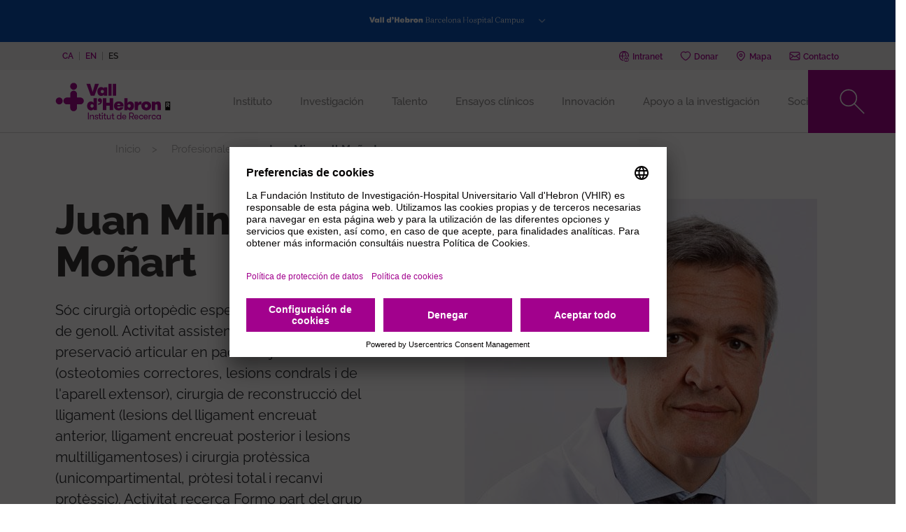

--- FILE ---
content_type: text/html; charset=UTF-8
request_url: https://vhir.vallhebron.com/es/profesionales/juan-minguell-monart
body_size: 176503
content:
<!DOCTYPE html>
<html lang="es" dir="ltr" prefix="content: http://purl.org/rss/1.0/modules/content/  dc: http://purl.org/dc/terms/  foaf: http://xmlns.com/foaf/0.1/  og: http://ogp.me/ns#  rdfs: http://www.w3.org/2000/01/rdf-schema#  schema: http://schema.org/  sioc: http://rdfs.org/sioc/ns#  sioct: http://rdfs.org/sioc/types#  skos: http://www.w3.org/2004/02/skos/core#  xsd: http://www.w3.org/2001/XMLSchema# ">
	<head>
		<!-- Matomo Tag Manager -->
		<script>
			var _mtm = window._mtm = window._mtm || [];
_mtm.push({
'mtm.startTime': (new Date().getTime()),
'event': 'mtm.Start'
});
(function () {
var d = document,
g = d.createElement('script'),
s = d.getElementsByTagName('script')[0];
g.async = true;
g.src = 'https://matomo.vallhebron.com/js/container_h8sFAUa1.js';
s.parentNode.insertBefore(g, s);
})();
		</script>
		<!-- End Matomo Tag Manager -->
		<script>
			dataLayer = [{
'pageCategory': 'vhir'
}];
		</script>
		<!-- Google Tag Manager -->
		<script>
			(function (w, d, s, l, i) {
w[l] = w[l] || [];
w[l].push({'gtm.start': new Date().getTime(), event: 'gtm.js'});
var f = d.getElementsByTagName(s)[0],
j = d.createElement(s),
dl = l != 'dataLayer' ? '&l=' + l : '';
j.async = true;
j.src = 'https://www.googletagmanager.com/gtm.js?id=' + i + dl;
f.parentNode.insertBefore(j, f);
})(window, document, 'script', 'dataLayer', 'GTM-M858FVN');
		</script>
		<!-- End Google Tag Manager -->
		<meta charset="utf-8" />
<meta name="description" content="Sóc cirurgià ortopèdic especialitzat en cirurgia de genoll. Activitat assistencial Cirurgia de preservació articular en pacients joves (osteotomies correctores, lesions condrals i de l&#039;aparell extensor), cirurgia de reconstrucció del lligament (lesions del lligament encreuat anterior, lligament encreuat posterior i lesions multilligamentoses) i cirurgia protèssica (unicompartimental, pròtesi total i recanvi protèssic). Activitat recerca Formo part del grup CRAL al Vall d&#039;Hebron Institut de Recerca (VHIR) Activitat docent Professor UAB" />
<link rel="canonical" href="https://vhir.vallhebron.com/es/profesionales/juan-minguell-monart" />
<meta name="robots" content="index, follow" />
<meta property="og:title" content="Juan Minguell Moñart" />
<meta property="og:description" content="Sóc cirurgià ortopèdic especialitzat en cirurgia de genoll. Activitat assistencial Cirurgia de preservació articular en pacients joves (osteotomies correctores, lesions condrals i de l&#039;aparell extensor), cirurgia de reconstrucció del lligament (lesions del lligament encreuat anterior, lligament encreuat posterior i lesions multilligamentoses) i cirurgia protèssica (unicompartimental, pròtesi total i recanvi protèssic). Activitat recerca Formo part del grup CRAL al Vall d&#039;Hebron Institut de Recerca (VHIR) Activitat docent Professor UAB" />
<meta name="twitter:card" content="summary_large_image" />
<meta name="twitter:description" content="Sóc cirurgià ortopèdic especialitzat en cirurgia de genoll. Activitat assistencial Cirurgia de preservació articular en pacients joves (osteotomies correctores, lesions condrals i de l&#039;aparell extensor), cirurgia de reconstrucció del lligament (lesions del lligament encreuat anterior, lligament encreuat posterior i lesions multilligamentoses) i cirurgia protèssica (unicompartimental, pròtesi total i recanvi protèssic). Activitat recerca Formo part del grup CRAL al Vall d&#039;Hebron Institut de Recerca (VHIR) Activitat docent Professor UAB" />
<meta name="twitter:title" content="Juan Minguell Moñart" />
<meta name="twitter:url" content="https://vhir.vallhebron.com/es/profesionales/juan-minguell-monart" />
<meta name="Generator" content="Drupal 9 (https://www.drupal.org)" />
<meta name="MobileOptimized" content="width" />
<meta name="HandheldFriendly" content="true" />
<meta name="viewport" content="width=device-width, initial-scale=1.0" />
<style>div#sliding-popup, div#sliding-popup .eu-cookie-withdraw-banner, .eu-cookie-withdraw-tab {background: #993489} div#sliding-popup.eu-cookie-withdraw-wrapper { background: transparent; } #sliding-popup h1, #sliding-popup h2, #sliding-popup h3, #sliding-popup p, #sliding-popup label, #sliding-popup div, .eu-cookie-compliance-more-button, .eu-cookie-compliance-secondary-button, .eu-cookie-withdraw-tab { color: #ffffff;} .eu-cookie-withdraw-tab { border-color: #ffffff;}</style>
<link rel="icon" href="/sites/default/files/favicon_0.ico" type="image/vnd.microsoft.icon" />
<link rel="alternate" hreflang="ca" href="https://vhir.vallhebron.com/ca/professionals/juan-minguell-monart" />
<link rel="alternate" hreflang="en" href="https://vhir.vallhebron.com/en/professionals/juan-minguell-monart" />
<link rel="alternate" hreflang="es" href="https://vhir.vallhebron.com/es/profesionales/juan-minguell-monart" />

			<title>Juan Minguell Moñart | VHIR - Vall d&#039;Hebron Institut de Recerca</title>
			<link rel="stylesheet" media="all" href="/core/modules/system/css/components/ajax-progress.module.css?t8llpi" />
<link rel="stylesheet" media="all" href="/core/modules/system/css/components/align.module.css?t8llpi" />
<link rel="stylesheet" media="all" href="/core/modules/system/css/components/autocomplete-loading.module.css?t8llpi" />
<link rel="stylesheet" media="all" href="/core/modules/system/css/components/fieldgroup.module.css?t8llpi" />
<link rel="stylesheet" media="all" href="/core/modules/system/css/components/container-inline.module.css?t8llpi" />
<link rel="stylesheet" media="all" href="/core/modules/system/css/components/clearfix.module.css?t8llpi" />
<link rel="stylesheet" media="all" href="/core/modules/system/css/components/details.module.css?t8llpi" />
<link rel="stylesheet" media="all" href="/core/modules/system/css/components/hidden.module.css?t8llpi" />
<link rel="stylesheet" media="all" href="/core/modules/system/css/components/item-list.module.css?t8llpi" />
<link rel="stylesheet" media="all" href="/core/modules/system/css/components/js.module.css?t8llpi" />
<link rel="stylesheet" media="all" href="/core/modules/system/css/components/nowrap.module.css?t8llpi" />
<link rel="stylesheet" media="all" href="/core/modules/system/css/components/position-container.module.css?t8llpi" />
<link rel="stylesheet" media="all" href="/core/modules/system/css/components/progress.module.css?t8llpi" />
<link rel="stylesheet" media="all" href="/core/modules/system/css/components/reset-appearance.module.css?t8llpi" />
<link rel="stylesheet" media="all" href="/core/modules/system/css/components/resize.module.css?t8llpi" />
<link rel="stylesheet" media="all" href="/core/modules/system/css/components/sticky-header.module.css?t8llpi" />
<link rel="stylesheet" media="all" href="/core/modules/system/css/components/system-status-counter.css?t8llpi" />
<link rel="stylesheet" media="all" href="/core/modules/system/css/components/system-status-report-counters.css?t8llpi" />
<link rel="stylesheet" media="all" href="/core/modules/system/css/components/system-status-report-general-info.css?t8llpi" />
<link rel="stylesheet" media="all" href="/core/modules/system/css/components/tabledrag.module.css?t8llpi" />
<link rel="stylesheet" media="all" href="/core/modules/system/css/components/tablesort.module.css?t8llpi" />
<link rel="stylesheet" media="all" href="/core/modules/system/css/components/tree-child.module.css?t8llpi" />
<link rel="stylesheet" media="all" href="/modules/contrib/webform/css/webform.form.css?t8llpi" />
<link rel="stylesheet" media="all" href="/modules/contrib/webform/css/webform.element.details.toggle.css?t8llpi" />
<link rel="stylesheet" media="all" href="/modules/contrib/webform/css/webform.element.message.css?t8llpi" />
<link rel="stylesheet" media="all" href="/core/modules/views/css/views.module.css?t8llpi" />
<link rel="stylesheet" media="all" href="/modules/contrib/blazy/css/blazy.css?t8llpi" />
<link rel="stylesheet" media="all" href="/modules/contrib/eu_cookie_compliance/css/eu_cookie_compliance.css?t8llpi" />
<link rel="stylesheet" media="all" href="/modules/contrib/extlink/extlink.css?t8llpi" />
<link rel="stylesheet" media="all" href="/modules/contrib/ds/css/ds-2col.css?t8llpi" />
<link rel="stylesheet" media="all" href="/modules/contrib/webform/css/webform.ajax.css?t8llpi" />
<link rel="stylesheet" media="all" href="/modules/contrib/captcha/css/captcha.css?t8llpi" />
<link rel="stylesheet" media="all" href="/core/modules/layout_discovery/layouts/onecol/onecol.css?t8llpi" />
<link rel="stylesheet" media="all" href="/modules/contrib/paragraphs/css/paragraphs.unpublished.css?t8llpi" />
<link rel="stylesheet" media="all" href="/themes/contrib/radix/assets/css/radix.style.css?t8llpi" />
<link rel="stylesheet" media="all" href="/themes/custom/vhir/assets/css/vhir.style.css?t8llpi" />
<link rel="stylesheet" media="all" href="/themes/custom/vhir/assets/css/vhir.style-fixs.css?t8llpi" />
<link rel="stylesheet" media="all" href="/themes/custom/vhir/assets/css/temporal.css?t8llpi" />

				</head>
				<body>
					<!-- Google Tag Manager (noscript) -->
					<noscript>
						<iframe src="https://www.googletagmanager.com/ns.html?id=GTM-M858FVN" height="0" width="0" style="display:none;visibility:hidden"></iframe>
					</noscript>
					<!-- End Google Tag Manager (noscript) -->

										<a href="#main-content" class="visually-hidden focusable">
						Pasar al contenido principal
					</a>
					
					  <div class="dialog-off-canvas-main-canvas" data-off-canvas-main-canvas>
    
    <div class="menu-campus fluid-container">
        <div class="menu-button">
            <button class="btn btn-link" type="button" data-toggle="collapse" data-target="#menucampus"
                    aria-expanded="false" aria-controls="menucampus">
                <span class="campus-vhir"></span>
            </button>
        </div>
        <div class="menu-items collapse" id="menucampus">
            <div class="container">
                <div class="card card-text text-center font-size-base">
                    Si quieres visitar otras webs del Campus haz clic en el logo
                </div>
                <div class="card card-body">
                      
  <div class="block block--menu-campus block--menucampus">

  
    

      
      <div class="menu-campus__field-site-link">
              <div class="field__item">  <div class="paragraph paragraph--type--component-menu-campus paragraph--view-mode--default mt-3 mb-5">
                  <a class="menu-campus-link" href="" title="">
          <div class="menu-campus-image">
      <div class="component-menu-campus__field-media">
              <div class="field__item"><div class="media media--type-image media--view-mode-default">
  
      
  <div class="image__field-media-image">
    <div class="field__label font-weight-bold visually-hidden">
      Imagen    </div>
                  <div class="field__item">  
<img width="" height="" src="/sites/default/files/2024-03/vhir-negatiu.svg" alt="Logotip VHIR negatiu" typeof="foaf:Image" class="img-fluid" />

</div>
              </div>

  </div>
</div>
          </div>
  </div>
          <div class="menu-campus-hover">
            <div class="component-menu-campus__field-media-hover"><div class="media media--type-image media--view-mode-default">
  
      
  <div class="image__field-media-image">
    <div class="field__label font-weight-bold visually-hidden">
      Imagen    </div>
                  <div class="field__item">  
<img width="" height="" src="/sites/default/files/2024-03/vhir.svg" alt="Logotip VHIR" typeof="foaf:Image" class="img-fluid" />

</div>
              </div>

  </div>
</div>
      </div>
          <span class="btn btn-transparent-icon plus white">Ves al web</span>
        </a>
            
      </div>
</div>
              <div class="field__item">  <div class="paragraph paragraph--type--component-menu-campus paragraph--view-mode--default mt-3 mb-5">
                  <a class="menu-campus-link" href="https://hospital.vallhebron.com" title="https://hospital.vallhebron.com">
          <div class="menu-campus-image">
      <div class="component-menu-campus__field-media">
              <div class="field__item"><div class="media media--type-image media--view-mode-default">
  
      
  <div class="image__field-media-image">
    <div class="field__label font-weight-bold visually-hidden">
      Imagen    </div>
                  <div class="field__item">  
<img width="" height="" src="/sites/default/files/2024-03/hospital-vall-hebron-negatiu_0.svg" alt="Logotip Hospital Vall d&#039;Hebron negatiu" typeof="foaf:Image" class="img-fluid" />

</div>
              </div>

  </div>
</div>
          </div>
  </div>
          <div class="menu-campus-hover">
            <div class="component-menu-campus__field-media-hover"><div class="media media--type-image media--view-mode-default">
  
      
  <div class="image__field-media-image">
    <div class="field__label font-weight-bold visually-hidden">
      Imagen    </div>
                  <div class="field__item">  
<img width="" height="" src="/sites/default/files/2024-03/hospital-vall-hebron.svg" alt="Hospital Vall d&#039;Hebron" typeof="foaf:Image" class="img-fluid" />

</div>
              </div>

  </div>
</div>
      </div>
          <span class="btn btn-transparent-icon plus white">Ves al web</span>
        </a>
            
      </div>
</div>
              <div class="field__item">  <div class="paragraph paragraph--type--component-menu-campus paragraph--view-mode--default mt-3 mb-5">
                  <a class="menu-campus-link" href="https://www.vhio.net" title="https://www.vhio.net">
          <div class="menu-campus-image">
      <div class="component-menu-campus__field-media">
              <div class="field__item"><div class="media media--type-image media--view-mode-default">
  
      
  <div class="image__field-media-image">
    <div class="field__label font-weight-bold visually-hidden">
      Imagen    </div>
                  <div class="field__item">  
<img width="" height="" src="/sites/default/files/2023-05/logotip-vhio-negatiu_0.svg" alt="Logotip VHIO" typeof="foaf:Image" class="img-fluid" />

</div>
              </div>

  </div>
</div>
          </div>
  </div>
          <div class="menu-campus-hover">
            <div class="component-menu-campus__field-media-hover"><div class="media media--type-image media--view-mode-default">
  
      
  <div class="image__field-media-image">
    <div class="field__label font-weight-bold visually-hidden">
      Imagen    </div>
                  <div class="field__item">  
<img width="" height="" src="/sites/default/files/2023-05/logotip-vhio_0.svg" alt="Logotip VHIO" typeof="foaf:Image" class="img-fluid" />

</div>
              </div>

  </div>
</div>
      </div>
          <span class="btn btn-transparent-icon plus white">Ves al web</span>
        </a>
            
      </div>
</div>
              <div class="field__item">  <div class="paragraph paragraph--type--component-menu-campus paragraph--view-mode--default mt-3 mb-5">
                  <a class="menu-campus-link" href="https://www.cem-cat.org" title="https://www.cem-cat.org">
          <div class="menu-campus-image">
      <div class="component-menu-campus__field-media">
              <div class="field__item"><div class="media media--type-image media--view-mode-default">
  
      
  <div class="image__field-media-image">
    <div class="field__label font-weight-bold visually-hidden">
      Imagen    </div>
                  <div class="field__item">  
<img width="" height="" src="/sites/default/files/2021-09/cemcat_negatiu-200x120.svg" alt="Logo Cemcat" typeof="foaf:Image" class="img-fluid" />

</div>
              </div>

  </div>
</div>
          </div>
  </div>
          <div class="menu-campus-hover">
            <div class="component-menu-campus__field-media-hover"><div class="media media--type-image media--view-mode-default">
  
      
  <div class="image__field-media-image">
    <div class="field__label font-weight-bold visually-hidden">
      Imagen    </div>
                  <div class="field__item">  
<img width="" height="" src="/sites/default/files/2022-06/cemcat_200x120.svg" alt="Cemcat" typeof="foaf:Image" class="img-fluid" />

</div>
              </div>

  </div>
</div>
      </div>
          <span class="btn btn-transparent-icon plus white">Ves al web</span>
        </a>
            
      </div>
</div>
              <div class="field__item">  <div class="paragraph paragraph--type--component-menu-campus paragraph--view-mode--default mt-3 mb-5">
                  <a class="menu-campus-link" href="https://www.uab.cat" title="https://www.uab.cat">
          <div class="menu-campus-image">
      <div class="component-menu-campus__field-media">
              <div class="field__item"><div class="media media--type-image media--view-mode-default">
  
      
  <div class="image__field-media-image">
    <div class="field__label font-weight-bold visually-hidden">
      Imagen    </div>
                  <div class="field__item">  
<img width="" height="" src="/sites/default/files/2021-09/uab_negatiu-200x120.svg" alt="Logo UAB" typeof="foaf:Image" class="img-fluid" />

</div>
              </div>

  </div>
</div>
          </div>
  </div>
          <div class="menu-campus-hover">
            <div class="component-menu-campus__field-media-hover"><div class="media media--type-image media--view-mode-default">
  
      
  <div class="image__field-media-image">
    <div class="field__label font-weight-bold visually-hidden">
      Imagen    </div>
                  <div class="field__item">  
<img width="" height="" src="/sites/default/files/2021-09/uab_200x120.svg" alt="Logo UAB" typeof="foaf:Image" class="img-fluid" />

</div>
              </div>

  </div>
</div>
      </div>
          <span class="btn btn-transparent-icon plus white">Ves al web</span>
        </a>
            
      </div>
</div>
          </div>
  
  
  </div>


                </div>
            </div>
        </div>
    </div>

    <div class="pre-header-fluid">
        <div class="pre-header container">
              
  <div class="language-switcher-language-url block block--languageswitcher" role="navigation">

  
    

      

    <ul class="links nav">            <li hreflang="ca" data-drupal-link-system-path="node/46084" class="ca nav-item"><a href="/ca/professionals/juan-minguell-monart" class="language-link nav-link" hreflang="ca" data-drupal-link-system-path="node/46084">ca</a></li>            <li hreflang="en" data-drupal-link-system-path="node/46084" class="en nav-item"><a href="/en/professionals/juan-minguell-monart" class="language-link nav-link" hreflang="en" data-drupal-link-system-path="node/46084">en</a></li>            <li hreflang="es" data-drupal-link-system-path="node/46084" class="es nav-item active is-active"><a href="/es/profesionales/juan-minguell-monart" class="language-link nav-link is-active" hreflang="es" data-drupal-link-system-path="node/46084">es</a></li></ul>
  
  </div>

  <div class="block block--basic block--headerlinks">

  
    

        <div class="layout layout--onecol">
    <div  class="layout__region layout__region--content">
      
  <div class="block">

  
    

      
  <div class="basic__field-header-links">
    <div class="field__label font-weight-bold">
      Header links    </div>
        <div class="field__items">
                    <div class="field__item">  <div class="paragraph paragraph--type--component-link-header paragraph--view-mode--default">
                  <a href="https://intranet.vhir.org">
                      <svg width="18" height="19" viewBox="0 0 18 19" fill="none" xmlns="http://www.w3.org/2000/svg">
<path d="M7.07526 10.1992V12.2263L2.91188 13.7724C1.94641 14.1156 1.3017 15.0489 1.3017 16.0754V17.3584H16.6979V16.0754C16.6979 15.0489 16.0243 14.1156 15.0588 13.7724L10.9243 12.2263V10.042" stroke="#264EFA" stroke-width="0.75" stroke-miterlimit="10"/>
<path d="M12.9289 5.853C12.9289 8.53449 11.1167 10.706 8.88424 10.706C6.65179 10.706 4.83954 8.53449 4.83954 5.853C4.83954 3.1715 6.65179 1 8.88424 1C11.1167 1 12.9289 3.1715 12.9289 5.853Z" stroke="#264EFA" stroke-width="0.75" stroke-miterlimit="10"/>
<path d="M12.9129 5.42313C12.7782 5.43916 12.6595 5.42313 12.5248 5.44879C11.1456 5.71501 10.2635 5.21464 9.5033 3.88672C9.04783 4.75917 7.62689 5.44879 6.45615 5.44879C5.882 5.44879 5.38483 5.33011 4.89087 5.0703" stroke="#264EFA" stroke-width="0.75" stroke-miterlimit="10"/>
</svg>

                                <i class="icons ico-intranet"></i>
                    <span>Intranet</span>
        </a>
            </div>
</div>
              <div class="field__item">  <div class="paragraph paragraph--type--component-link-header paragraph--view-mode--default">
                  <a href="https://www.vallhebron.com/donacio">
                      <?xml version="1.0" encoding="UTF-8" standalone="no"?>
<svg
   width="18"
   height="19"
   viewBox="0 0 18 19"
   fill="none"
   version="1.1"
   id="svg1626">
  <path
     d="M 17.074408,5.9183561 C 16.176765,2.863959 14.203672,2.2251699 12.70344,2.2251699 c -1.831527,0 -3.0304199,0.908573 -3.6087965,1.4915372 C 8.5222853,3.1399383 7.3203471,2.2251699 5.4858011,2.2251699 c -1.2501325,0 -3.4883338,0.4806454 -4.431214,3.6931862 -0.58741546,1.9969924 -0.1235086,4.0653455 1.3766557,6.1460039 2.3044788,3.197062 6.4073465,5.439029 6.657373,5.457634 h 0.00302 c 0.3283485,-0.01247 4.3499022,-2.328853 6.5760302,-5.395585 1.527296,-2.105497 2.000248,-4.1924554 1.406742,-6.2080529 z"
     id="path1624"
     style="stroke:#264efa;stroke-width:0.961276;stroke-miterlimit:4;stroke-dasharray:none;stroke-opacity:1" />
</svg>

                                <i class="icons ico-dona"></i>
                    <span>Donar</span>
        </a>
            </div>
</div>
              <div class="field__item">  <div class="paragraph paragraph--type--component-link-header paragraph--view-mode--default">
                  <a href="https://www.vallhebron.com/es/mapa">
                      <?xml version="1.0" encoding="UTF-8" standalone="no"?>
<svg
   xmlns:dc="http://purl.org/dc/elements/1.1/"
   xmlns:cc="http://creativecommons.org/ns#"
   xmlns:rdf="http://www.w3.org/1999/02/22-rdf-syntax-ns#"
   xmlns:svg="http://www.w3.org/2000/svg"
   xmlns="http://www.w3.org/2000/svg"
   xmlns:sodipodi="http://sodipodi.sourceforge.net/DTD/sodipodi-0.dtd"
   xmlns:inkscape="http://www.inkscape.org/namespaces/inkscape"
   width="18"
   height="19"
   version="1.1"
   viewBox="0 0 512 512"
   fill="none"
   id="svg58"
   sodipodi:docname="map_0.svg"
   inkscape:version="1.0.2 (e86c870879, 2021-01-15)">
  <metadata
     id="metadata8">
    <rdf:RDF>
      <cc:Work
         rdf:about="">
        <dc:format>image/svg+xml</dc:format>
        <dc:type
           rdf:resource="http://purl.org/dc/dcmitype/StillImage" />
      </cc:Work>
    </rdf:RDF>
  </metadata>
  <defs
     id="defs6" />
  <sodipodi:namedview
     pagecolor="#ffffff"
     bordercolor="#666666"
     borderopacity="1"
     objecttolerance="10"
     gridtolerance="10"
     guidetolerance="10"
     inkscape:pageopacity="0"
     inkscape:pageshadow="2"
     inkscape:window-width="1920"
     inkscape:window-height="1016"
     id="namedview4"
     showgrid="false"
     inkscape:zoom="1.9910638"
     inkscape:cx="63.706705"
     inkscape:cy="-19.20368"
     inkscape:window-x="0"
     inkscape:window-y="27"
     inkscape:window-maximized="1"
     inkscape:current-layer="svg58"
     inkscape:document-rotation="0" />
  <path
     d="M 257.09253,0 C 125.40482,0 18.269521,83.182 18.269521,185.426 c 0,126.888 213.723209,313.167 222.822659,321.035 8.54692,7.391 23.46925,7.378 32.00072,0 9.09946,-7.868 222.82264,-194.147 222.82264,-321.035 C 495.91297,83.182 388.77896,0 257.09253,0 Z m 1.65055,298.71806 c -54.66676,0 -99.14023,-42.80705 -99.14023,-95.4242 0,-52.61714 44.47452,-95.42317 99.14023,-95.42317 54.66572,0 99.13919,42.80705 99.13919,95.4242 0,52.61714 -44.47347,95.42317 -99.13919,95.42317 z"
     stroke="#264efa"
     stroke-width="0.75"
     stroke-miterlimit="10"
     id="path56"
     style="stroke-width:32.2812;stroke-miterlimit:10;stroke-dasharray:none"
     sodipodi:nodetypes="sscccssssss" />
</svg>

                                <i class="icons ico-mapa"></i>
                    <span>Mapa</span>
        </a>
            </div>
</div>
              <div class="field__item">  <div class="paragraph paragraph--type--component-link-header paragraph--view-mode--default">
                  <a href="/es/contacta-con-nosotros">
                      <?xml version="1.0" encoding="UTF-8" standalone="no"?>
<svg
   width="18"
   height="19"
   viewBox="0 0 18 18"
   fill="none"
   version="1.1"
   id="svg2266">
  <path
     d="M 0.85683,4.48714 6.01751,9.63141 0.85683,14.3916 Z m 16.28307,0 V 14.4375 L 11.9595,9.65439 Z M 9.30367,11.0923 c -0.16415,0.1641 -0.44319,0.1641 -0.60734,0 L 1.4379,3.85683 h 15.1209 z m -2.67883,-0.8568 1.46745,1.4608 c 0.24949,0.2495 0.58106,0.3743 0.90935,0.3743 0.32829,0 0.65986,-0.1248 0.90936,-0.3743 l 1.4412,-1.4379 5.1344,4.7372 H 1.46416 Z"
     id="path2264"
     style="stroke:#264efa;stroke-width:0.9;stroke-miterlimit:4;stroke-dasharray:none;stroke-opacity:1"
   />
</svg>

                                <i class="icons ico-contacte"></i>
                    <span>Contacto</span>
        </a>
            </div>
</div>
                </div>
      </div>

  
  </div>

    </div>
  </div>

  
  </div>


        </div>
    </div>

<div class="page">
    <div class="page__navbar">
        


<nav class="navbar navbar-expand-lg justify-content-between navbar-dark sticky-top bg-blue" id="main-menu">
      <div class="container">
  
                                        
  <div class="block block--vhir-branding">

  
    

    
  <a href="/es" class="navbar-brand d-flex align-items-center " aria-label="">
            <?xml version="1.0" encoding="utf-8"?>
<!-- Generator: $$$/GeneralStr/196=Adobe Illustrator 27.6.0, SVG Export Plug-In . SVG Version: 6.00 Build 0)  -->
<svg version="1.1" id="Capa_1" xmlns="http://www.w3.org/2000/svg" xmlns:xlink="http://www.w3.org/1999/xlink" x="0px" y="0px"
	 viewBox="0 0 300 130" style="enable-background:new 0 0 300 130;" xml:space="preserve">
<style type="text/css">
	.st0{fill:#A2018D;}
</style>
<g>
	<path d="M289.1,72.2c0-0.9-0.6-1.4-1.6-1.4h-1.4v2.8h1.4C288.6,73.6,289.1,73,289.1,72.2 M289.4,75.4l2.2,4.6H289l-2-4.3h-0.9v4.3
		h-2.5V68.6h4.4c2.2,0,3.6,1.5,3.6,3.6C291.6,73.8,290.8,75,289.4,75.4 M293.5,66.2h-12.2v21.3h12.2V66.2z"/>
	<g>
		<g>
			<path class="st0" d="M87.2,93.4h2.2v16.7h-2.2V93.4z"/>
			<path class="st0" d="M92.4,99.3h2.1v1.9c0.3-0.6,0.8-1.2,1.4-1.6c0.6-0.4,1.4-0.6,2.3-0.6c0.8,0,1.4,0.2,1.9,0.4
				c0.6,0.2,1,0.6,1.3,1c0.3,0.4,0.5,0.9,0.6,1.4c0.2,0.5,0.2,1.1,0.2,1.9v6.4h-2.1v-5.8c0-0.5-0.1-1-0.2-1.4
				c-0.1-0.4-0.2-0.8-0.5-1.1c-0.2-0.3-0.5-0.6-0.9-0.7c-0.3-0.2-0.8-0.2-1.3-0.2c-0.6,0-1,0.1-1.4,0.3s-0.7,0.5-1,0.8
				c-0.2,0.3-0.5,0.7-0.6,1.2c-0.2,0.5-0.2,0.9-0.2,1.4v5.6h-1.9V99.3z"/>
			<path class="st0" d="M109.8,104.1c0.4,0.2,0.8,0.2,1.2,0.4s0.7,0.3,1,0.6c0.3,0.2,0.6,0.5,0.7,0.8c0.2,0.3,0.2,0.7,0.2,1.3
				s-0.1,1-0.3,1.4c-0.2,0.4-0.5,0.7-0.9,1c-0.4,0.2-0.8,0.5-1.4,0.6c-0.5,0.2-1,0.2-1.7,0.2s-1.2-0.1-1.7-0.2
				c-0.6-0.2-1-0.4-1.4-0.7s-0.7-0.7-1-1.2c-0.2-0.5-0.4-1-0.4-1.7h2c0,0.8,0.2,1.4,0.7,1.8c0.5,0.3,1.1,0.5,1.8,0.5
				c0.6,0,1.2-0.2,1.6-0.4s0.6-0.6,0.6-1.2c0-0.3-0.1-0.6-0.2-0.7c-0.2-0.2-0.4-0.3-0.6-0.5c-0.3-0.2-0.6-0.2-1.1-0.4
				c-0.4-0.1-0.9-0.2-1.4-0.5c-0.4-0.2-0.8-0.2-1.1-0.4s-0.6-0.3-1-0.6c-0.2-0.2-0.5-0.5-0.6-0.8c-0.2-0.3-0.2-0.7-0.2-1.2
				s0.1-1,0.3-1.4c0.2-0.4,0.5-0.7,0.9-1c0.4-0.2,0.8-0.5,1.3-0.6c0.5-0.2,1-0.2,1.6-0.2s1.1,0.1,1.7,0.2c0.5,0.2,1,0.4,1.4,0.7
				s0.6,0.7,0.9,1.1c0.2,0.5,0.3,1,0.3,1.4h-2.1c0-0.6-0.2-1.1-0.6-1.4c-0.4-0.3-0.9-0.5-1.6-0.5c-0.6,0-1,0.2-1.4,0.4
				c-0.4,0.2-0.6,0.6-0.6,1.1c0,0.2,0.1,0.5,0.2,0.6c0.2,0.2,0.3,0.3,0.6,0.5c0.2,0.2,0.6,0.2,1,0.4
				C108.8,103.8,109.3,103.9,109.8,104.1z"/>
			<path class="st0" d="M120.7,110.1c-0.2,0-0.5,0.1-0.8,0.1s-0.7,0.1-1,0.1c-0.3,0-0.7,0-1.1-0.1s-0.8-0.2-1.1-0.5
				c-0.3-0.2-0.6-0.6-0.9-1.1c-0.2-0.5-0.3-1.2-0.3-2.1v-5.4h-2v-1.8h2v-3.7h2.1v3.7h2.8v1.8h-2.8v5c0,0.6,0.1,1,0.2,1.3
				s0.2,0.6,0.4,0.7c0.2,0.2,0.3,0.2,0.6,0.3c0.2,0.1,0.5,0.1,0.7,0.1c0.2,0,0.5,0,0.7,0s0.5,0,0.6-0.1L120.7,110.1L120.7,110.1z"/>
			<path class="st0" d="M121.6,95.2c0-0.5,0.2-0.9,0.5-1.2c0.3-0.3,0.7-0.5,1.2-0.5s0.9,0.2,1.2,0.5c0.3,0.3,0.5,0.7,0.5,1.2
				c0,0.5-0.2,0.9-0.5,1.2c-0.3,0.3-0.7,0.5-1.2,0.5s-0.9-0.2-1.2-0.5C121.8,96.1,121.6,95.7,121.6,95.2z M122.3,99.3h2.1v10.8h-2.1
				V99.3z"/>
			<path class="st0" d="M133.2,110.1c-0.2,0-0.5,0.1-0.8,0.1c-0.3,0-0.7,0.1-1,0.1c-0.3,0-0.7,0-1.1-0.1c-0.4-0.1-0.8-0.2-1.1-0.5
				c-0.3-0.2-0.6-0.6-0.9-1.1c-0.2-0.5-0.3-1.2-0.3-2.1v-5.4h-2v-1.8h2v-3.7h2.1v3.7h2.8v1.8H130v5c0,0.6,0.1,1,0.2,1.3
				s0.2,0.6,0.4,0.7c0.2,0.2,0.3,0.2,0.6,0.3c0.2,0.1,0.5,0.1,0.7,0.1s0.5,0,0.7,0c0.2,0,0.5,0,0.6-0.1V110.1z"/>
			<path class="st0" d="M144.5,99.3v10.8h-2.1v-1.9c-0.3,0.6-0.8,1.2-1.4,1.6s-1.4,0.6-2.3,0.6c-0.8,0-1.4-0.2-2-0.4
				c-0.6-0.2-1-0.6-1.3-1c-0.3-0.4-0.5-0.9-0.6-1.4c-0.1-0.5-0.2-1.1-0.2-1.9v-6.4h2.1v5.7c0,0.5,0.1,1,0.2,1.4
				c0.1,0.4,0.2,0.8,0.5,1.1c0.2,0.3,0.5,0.6,0.8,0.7c0.3,0.2,0.8,0.2,1.3,0.2c0.6,0,1-0.1,1.4-0.3c0.4-0.2,0.7-0.5,1-0.8
				c0.2-0.3,0.5-0.7,0.6-1.2c0.2-0.5,0.2-0.9,0.2-1.4v-5.5h2.1V99.3z"/>
			<path class="st0" d="M153.4,110.1c-0.2,0-0.5,0.1-0.8,0.1c-0.3,0-0.7,0.1-1,0.1s-0.7,0-1.1-0.1c-0.4-0.1-0.8-0.2-1.1-0.5
				c-0.3-0.2-0.6-0.6-0.9-1.1c-0.2-0.5-0.3-1.2-0.3-2.1v-5.4h-2v-1.8h2v-3.7h2.1v3.7h2.8v1.8h-2.8v5c0,0.6,0.1,1,0.2,1.3
				s0.2,0.6,0.4,0.7c0.2,0.2,0.3,0.2,0.6,0.3c0.2,0.1,0.5,0.1,0.7,0.1s0.5,0,0.7,0c0.2,0,0.5,0,0.6-0.1L153.4,110.1L153.4,110.1z"/>
			<path class="st0" d="M168.8,108.3c-0.3,0.6-0.9,1.2-1.6,1.6s-1.4,0.6-2.2,0.6c-0.8,0-1.6-0.2-2.2-0.5c-0.7-0.3-1.3-0.7-1.8-1.2
				c-0.5-0.6-0.9-1.1-1.1-1.8c-0.2-0.7-0.4-1.4-0.4-2.2c0-0.8,0.2-1.5,0.4-2.2c0.2-0.7,0.6-1.3,1.1-1.8c0.5-0.6,1-1,1.8-1.2
				c0.7-0.3,1.4-0.5,2.2-0.5c0.8,0,1.5,0.2,2.2,0.6s1.2,0.9,1.6,1.6v-7.8h2.1v16.7h-2.1V108.3z M165.1,108.6c0.6,0,1-0.1,1.5-0.3
				c0.5-0.2,0.8-0.5,1.1-0.8s0.6-0.7,0.7-1.2c0.2-0.5,0.2-1,0.2-1.4c0-0.5-0.1-1-0.2-1.4c-0.2-0.5-0.4-0.9-0.7-1.2s-0.7-0.6-1.1-0.8
				c-0.5-0.2-1-0.3-1.5-0.3c-0.6,0-1,0.1-1.5,0.3c-0.5,0.2-0.8,0.5-1.1,0.8s-0.6,0.7-0.7,1.2c-0.2,0.5-0.2,1-0.2,1.4
				c0,0.5,0.1,1,0.2,1.4c0.2,0.5,0.4,0.9,0.7,1.2s0.7,0.6,1.1,0.8C164,108.4,164.5,108.6,165.1,108.6z"/>
			<path class="st0" d="M175.1,105.3c0,0.5,0.1,0.9,0.2,1.3c0.2,0.4,0.3,0.8,0.6,1c0.2,0.3,0.6,0.6,1,0.7c0.4,0.2,1,0.2,1.5,0.2
				c0.8,0,1.4-0.2,1.8-0.5c0.4-0.3,0.7-0.7,0.9-1.2h2.1c-0.1,0.5-0.2,0.9-0.6,1.3c-0.2,0.4-0.6,0.8-1,1.1c-0.4,0.3-0.9,0.6-1.4,0.8
				c-0.6,0.2-1.2,0.3-1.8,0.3c-0.9,0-1.7-0.2-2.4-0.5c-0.7-0.3-1.3-0.7-1.7-1.2c-0.4-0.5-0.8-1.1-1-1.8c-0.2-0.7-0.3-1.4-0.3-2.2
				c0-0.8,0.1-1.6,0.3-2.2c0.2-0.7,0.6-1.3,1-1.8c0.5-0.5,1-0.9,1.7-1.2c0.6-0.3,1.4-0.4,2.2-0.4c0.7,0,1.4,0.2,2,0.4s1.1,0.6,1.6,1
				c0.5,0.5,0.8,1,1,1.6c0.2,0.6,0.4,1.2,0.4,1.9c0,0.2,0,0.3,0,0.6c0,0.2,0,0.5-0.1,0.8L175.1,105.3L175.1,105.3z M178.3,100.7
				c-1,0-1.7,0.2-2.3,0.8c-0.6,0.6-0.9,1.3-1,2.2h6.2c0-1-0.3-1.7-0.9-2.2C179.9,100.9,179.2,100.7,178.3,100.7z"/>
			<path class="st0" d="M191,93.4h5.8c0.9,0,1.7,0.2,2.3,0.5c0.7,0.3,1.3,0.7,1.8,1.2c0.5,0.6,0.9,1.1,1.1,1.8
				c0.2,0.7,0.4,1.4,0.4,2.2c0,0.6-0.1,1.2-0.2,1.8c-0.2,0.6-0.4,1-0.7,1.5c-0.3,0.5-0.7,0.9-1.2,1.2c-0.5,0.3-1,0.6-1.5,0.8
				l3.5,5.7h-2.5l-3.3-5.3h-3.4v5.3h-2.2L191,93.4L191,93.4z M196.9,102.8c0.6,0,1-0.1,1.4-0.3c0.4-0.2,0.8-0.5,1.1-0.8
				c0.3-0.3,0.6-0.7,0.7-1.2c0.2-0.5,0.2-1,0.2-1.4c0-0.5-0.1-1-0.2-1.4c-0.2-0.5-0.4-0.9-0.7-1.2c-0.3-0.3-0.7-0.6-1.1-0.8
				c-0.4-0.2-1-0.3-1.4-0.3h-3.7v7.4L196.9,102.8L196.9,102.8z"/>
			<path class="st0" d="M205.4,105.3c0,0.5,0.1,0.9,0.2,1.3c0.2,0.4,0.3,0.8,0.6,1c0.2,0.3,0.6,0.6,1,0.7c0.4,0.2,1,0.2,1.5,0.2
				c0.8,0,1.4-0.2,1.8-0.5c0.4-0.3,0.7-0.7,0.9-1.2h2.1c-0.1,0.5-0.2,0.9-0.6,1.3c-0.2,0.4-0.6,0.8-1,1.1c-0.4,0.3-0.9,0.6-1.4,0.8
				c-0.6,0.2-1.2,0.3-1.8,0.3c-0.9,0-1.7-0.2-2.4-0.5s-1.3-0.7-1.7-1.2c-0.4-0.5-0.8-1.1-1-1.8c-0.2-0.7-0.3-1.4-0.3-2.2
				c0-0.8,0.1-1.6,0.3-2.2c0.2-0.7,0.6-1.3,1-1.8c0.5-0.5,1-0.9,1.7-1.2c0.6-0.3,1.4-0.4,2.2-0.4c0.7,0,1.4,0.2,2,0.4s1.1,0.6,1.6,1
				c0.5,0.5,0.8,1,1,1.6c0.2,0.6,0.4,1.2,0.4,1.9c0,0.2,0,0.3,0,0.6c0,0.2,0,0.5-0.1,0.8L205.4,105.3L205.4,105.3z M208.6,100.7
				c-1,0-1.7,0.2-2.3,0.8c-0.6,0.6-0.9,1.3-1,2.2h6.2c0-1-0.3-1.7-0.9-2.2C210.2,100.9,209.5,100.7,208.6,100.7z"/>
			<path class="st0" d="M223.6,103.2c-0.1-0.6-0.3-1.2-0.8-1.7c-0.5-0.5-1.2-0.6-2.2-0.6c-0.6,0-1,0.1-1.4,0.3
				c-0.4,0.2-0.8,0.5-1,0.9c-0.2,0.3-0.5,0.8-0.6,1.2c-0.2,0.5-0.2,1-0.2,1.4s0.1,1,0.2,1.4c0.2,0.5,0.3,0.9,0.6,1.2
				c0.3,0.3,0.6,0.6,1.1,0.8c0.4,0.2,1,0.3,1.6,0.3c0.9,0,1.6-0.2,2-0.6c0.4-0.4,0.7-0.9,0.9-1.5h2.1c-0.1,0.6-0.2,1-0.5,1.6
				c-0.2,0.5-0.6,0.9-1,1.3c-0.4,0.3-1,0.6-1.5,0.9c-0.6,0.2-1.3,0.3-2.1,0.3c-0.9,0-1.7-0.2-2.3-0.5c-0.6-0.3-1.2-0.7-1.7-1.3
				s-0.8-1.1-1-1.8c-0.2-0.7-0.3-1.4-0.3-2.2c0-0.8,0.1-1.4,0.3-2.2c0.2-0.7,0.6-1.3,1-1.8c0.5-0.6,1-1,1.7-1.3
				c0.6-0.3,1.4-0.5,2.3-0.5c0.9,0,1.6,0.2,2.2,0.4c0.6,0.2,1.1,0.6,1.5,1c0.4,0.4,0.7,0.8,1,1.4c0.2,0.5,0.3,1,0.4,1.5L223.6,103.2
				L223.6,103.2z"/>
			<path class="st0" d="M229,105.3c0,0.5,0.1,0.9,0.2,1.3c0.2,0.4,0.3,0.8,0.6,1c0.2,0.3,0.6,0.6,1,0.7c0.4,0.2,1,0.2,1.5,0.2
				c0.8,0,1.4-0.2,1.8-0.5c0.4-0.3,0.7-0.7,0.9-1.2h2.1c-0.1,0.5-0.2,0.9-0.6,1.3c-0.2,0.4-0.6,0.8-1,1.1c-0.4,0.3-0.9,0.6-1.4,0.8
				c-0.6,0.2-1.2,0.3-1.8,0.3c-0.9,0-1.7-0.2-2.4-0.5c-0.7-0.3-1.3-0.7-1.7-1.2c-0.4-0.5-0.8-1.1-1-1.8c-0.2-0.6-0.3-1.4-0.3-2.2
				c0-0.8,0.1-1.6,0.3-2.2c0.2-0.7,0.6-1.3,1-1.8c0.5-0.5,1-0.9,1.7-1.2c0.6-0.3,1.4-0.4,2.2-0.4c0.7,0,1.4,0.2,2,0.4s1.1,0.6,1.6,1
				c0.5,0.5,0.8,1,1,1.6c0.2,0.6,0.4,1.2,0.4,1.9c0,0.2,0,0.3,0,0.6c0,0.2,0,0.5-0.1,0.8L229,105.3L229,105.3z M232.2,100.7
				c-1,0-1.7,0.2-2.3,0.8c-0.6,0.6-0.9,1.3-1,2.2h6.2c0-1-0.3-1.7-0.9-2.2C233.8,100.9,233.1,100.7,232.2,100.7z"/>
			<path class="st0" d="M246.3,101.2c-0.2-0.1-0.4-0.1-0.6-0.1s-0.3,0-0.5,0c-1.2,0-2.1,0.4-2.7,1.2c-0.6,0.8-0.9,1.8-0.9,3.1v4.7
				h-2.1V99.4h2.1v2.2c0.3-0.7,0.8-1.2,1.4-1.7c0.6-0.4,1.4-0.6,2.2-0.6c0.4,0,0.7,0.1,1,0.2V101.2z"/>
			<path class="st0" d="M255.2,103.2c-0.1-0.6-0.3-1.2-0.8-1.7s-1.2-0.6-2.2-0.6c-0.6,0-1,0.1-1.4,0.3s-0.8,0.5-1,0.9
				c-0.2,0.3-0.5,0.8-0.6,1.2c-0.2,0.4-0.2,1-0.2,1.4s0.1,1,0.2,1.4c0.2,0.5,0.3,0.9,0.6,1.2c0.3,0.3,0.6,0.6,1.1,0.8
				c0.4,0.2,1,0.3,1.6,0.3c0.9,0,1.6-0.2,2-0.6c0.4-0.4,0.7-0.9,0.9-1.5h2.1c-0.1,0.6-0.2,1-0.5,1.6c-0.2,0.5-0.6,0.9-1,1.3
				c-0.4,0.3-1,0.6-1.5,0.9c-0.6,0.2-1.3,0.3-2.1,0.3c-0.9,0-1.7-0.2-2.3-0.5c-0.6-0.3-1.2-0.7-1.7-1.3s-0.8-1.1-1-1.8
				c-0.2-0.7-0.3-1.4-0.3-2.2c0-0.8,0.1-1.4,0.3-2.2c0.2-0.7,0.6-1.3,1-1.8c0.5-0.6,1-1,1.7-1.3c0.6-0.3,1.4-0.5,2.3-0.5
				c0.9,0,1.6,0.2,2.2,0.4c0.6,0.2,1.1,0.6,1.5,1c0.4,0.4,0.7,0.8,1,1.4c0.2,0.5,0.3,1,0.4,1.5L255.2,103.2L255.2,103.2z"/>
			<path class="st0" d="M270.1,99.3v10.8H268v-1.9c-0.3,0.6-0.9,1.2-1.6,1.6s-1.4,0.6-2.2,0.6c-0.8,0-1.6-0.2-2.2-0.5
				c-0.7-0.3-1.3-0.7-1.8-1.2c-0.5-0.6-0.9-1.1-1.1-1.8c-0.2-0.7-0.4-1.4-0.4-2.2c0-0.8,0.2-1.5,0.4-2.2c0.2-0.7,0.6-1.3,1.1-1.8
				c0.5-0.6,1-1,1.8-1.2c0.7-0.3,1.4-0.5,2.2-0.5c0.8,0,1.5,0.2,2.2,0.6c0.7,0.4,1.2,0.9,1.6,1.6v-1.8L270.1,99.3L270.1,99.3z
				 M264.3,108.6c0.6,0,1-0.1,1.5-0.3c0.5-0.2,0.8-0.5,1.1-0.8s0.6-0.7,0.7-1.2c0.2-0.5,0.2-1,0.2-1.4c0-0.5-0.1-1-0.2-1.4
				c-0.2-0.5-0.4-0.9-0.7-1.2s-0.7-0.6-1.1-0.8c-0.5-0.2-1-0.3-1.5-0.3s-1,0.1-1.5,0.3c-0.5,0.2-0.8,0.5-1.1,0.8s-0.6,0.7-0.7,1.2
				s-0.2,1-0.2,1.4c0,0.5,0.1,1,0.2,1.4c0.2,0.5,0.4,0.9,0.7,1.2s0.7,0.6,1.1,0.8C263.3,108.4,263.8,108.6,264.3,108.6z"/>
		</g>
		<path class="st0" d="M133.3,57.6h-8.8v29.8h8.8V76.2h8.2v11.1h8.9V57.6h-8.9v11.3h-8.2V57.6z M116.8,67.3c0.6,0,1.2-0.2,1.3-0.4
			c-0.2,1-0.6,2-1.4,2.8c-1,0.7-2.3,1.2-4.4,1.2v3c6.3-0.1,10.1-2.7,10.1-10.1c0-3.7-2.2-6.2-5.5-6.2c-2.6,0-4.8,2.2-4.8,4.9
			C112,65,113.9,67.3,116.8,67.3 M93.5,76.9c0-2.3,1.6-4.2,3.9-4.2c2.4,0,4,1.8,4,4.2c0,2.2-1.6,4.2-4,4.2
			C95.1,81,93.5,79.1,93.5,76.9 M85.1,76.9c0,6.6,4,11.1,9.8,11.1c3,0,5.7-1.9,6.5-3.7v3.1h8.3V57.7h-8.3v11.8
			c-0.8-1.8-3.4-3.7-6.5-3.7C89.1,65.8,85.1,70.2,85.1,76.9 M103.5,51.7l11.2-29.8h-9.8l-6,20.4l-6-20.4h-9.5l11,29.8L103.5,51.7
			L103.5,51.7z M127.2,41.1c0,2.2-1.6,4.2-4,4.2c-2.3,0-3.9-1.9-3.9-4.2c0-2.3,1.6-4.2,3.9-4.2C125.6,37,127.2,38.8,127.2,41.1
			 M127.2,51.7h8.3V30.5h-8.3v3.1c-0.8-1.8-3.4-3.7-6.5-3.7c-5.8,0-9.8,4.5-9.8,11.1s4,11.1,9.8,11.1c3,0,5.7-1.9,6.5-3.7V51.7z
			 M138.4,51.7h8.3V21.9h-8.3V51.7z M149.6,51.7h8.3V21.9h-8.3V51.7z M168.1,74.6h-7.3c0-2.4,1.5-3.7,3.7-3.7
			C166.8,70.9,168.1,72.2,168.1,74.6 M176.2,78.6c0.2-1.2,0.2-2.2,0.2-3.1c0-5-4.2-9.8-11.9-9.8c-8,0-12.1,5-12.1,11.2
			c0,6.8,4.6,11.1,12.2,11.1c6.6,0,10.6-3.3,11.4-7.6H168c-0.3,1.2-1.5,2.2-3.4,2.2c-3,0-3.8-1.9-3.8-3.9L176.2,78.6L176.2,78.6z
			 M194.5,76.9c0,2.2-1.6,4.2-3.9,4.2s-3.9-1.9-3.9-4.2c0-2.3,1.6-4.2,3.9-4.2S194.5,74.6,194.5,76.9 M202.8,76.9
			c0-6.6-4-11.1-9.8-11.1c-3,0-5.7,1.9-6.4,3.7V57.7h-8.3v29.8h8.3v-3.1c0.8,1.8,3.4,3.7,6.4,3.7C198.7,88,202.8,83.5,202.8,76.9
			 M218.5,73.4c1.1,0,1.8,0.1,2.9,0.4v-7.6c-0.6-0.2-1.2-0.3-2.2-0.3c-3,0-5.4,1.8-6.3,3.8v-3.4h-8.3v21.1h8.3v-7.4
			C212.9,74.9,215.4,73.4,218.5,73.4 M237.4,76.9c0,2.3-1.5,4.2-3.9,4.2c-2.4,0-3.9-1.8-3.9-4.2c0-2.4,1.6-4.2,3.9-4.2
			C235.8,72.7,237.4,74.5,237.4,76.9 M245.7,76.9c0-6.2-4.5-11.2-12.3-11.2c-7.8,0-12.2,5-12.2,11.2c0,6.1,4.4,11.1,12.2,11.1
			C241.3,88,245.7,83,245.7,76.9 M270,87.4V75c0-3.1-0.3-5.5-1.9-7.1c-1.1-1.2-3.1-2-5.5-2c-3.4,0-5.8,1.4-7,3.6v-3.1h-8.3v21.1h8.3
			V77.1c0-2.9,1-4.4,3.2-4.4c2.2,0,2.9,1.5,2.9,4v10.7H270z"/>
		<g>
			<path class="st0" d="M23.8,64.5c0-4.8-3.8-8.6-8.6-8.6c-4.7,0-8.6,3.8-8.6,8.6c0,4.8,3.8,8.6,8.6,8.6
				C19.8,73.1,23.8,69.2,23.8,64.5"/>
			<path class="st0" d="M59.9,28.1c0-4.8-3.8-8.6-8.6-8.6c-4.7,0-8.6,3.8-8.6,8.6c0,4.8,3.8,8.6,8.6,8.6S59.9,32.9,59.9,28.1"/>
			<path class="st0" d="M76.8,64.5c0-4.7-3.8-8.5-8.5-8.5h-8.5v-8.5c0-4.7-3.8-8.5-8.5-8.5c-4.7,0-8.5,3.8-8.5,8.5V56h-8.5
				c-4.7,0-8.5,3.8-8.5,8.5c0,4.7,3.8,8.5,8.5,8.5h8.4v8.5c0,4.7,3.8,8.5,8.5,8.5s8.5-3.8,8.5-8.5V73h8.5C73,73,76.8,69.1,76.8,64.5
				"/>
		</g>
	</g>
</g>
</svg>


        
  </a>
  <a href="/es" class="navbar-brand mobile-brand d-flex align-items-center " aria-label="">
    <div class="vhir-logo-mobile" aria-label="VHIR - Vall d&#039;Hebron Institut de Recerca logo">
        <?xml version="1.0" encoding="utf-8"?>
<!-- Generator: $$$/GeneralStr/196=Adobe Illustrator 27.6.0, SVG Export Plug-In . SVG Version: 6.00 Build 0)  -->
<svg version="1.1" id="Capa_1" xmlns="http://www.w3.org/2000/svg" xmlns:xlink="http://www.w3.org/1999/xlink" x="0px" y="0px"
	 viewBox="0 0 300 130" style="enable-background:new 0 0 300 130;" xml:space="preserve">
<style type="text/css">
	.st0{fill:#A2018D;}
</style>
<g>
	<path d="M289.1,72.2c0-0.9-0.6-1.4-1.6-1.4h-1.4v2.8h1.4C288.6,73.6,289.1,73,289.1,72.2 M289.4,75.4l2.2,4.6H289l-2-4.3h-0.9v4.3
		h-2.5V68.6h4.4c2.2,0,3.6,1.5,3.6,3.6C291.6,73.8,290.8,75,289.4,75.4 M293.5,66.2h-12.2v21.3h12.2V66.2z"/>
	<g>
		<g>
			<path class="st0" d="M87.2,93.4h2.2v16.7h-2.2V93.4z"/>
			<path class="st0" d="M92.4,99.3h2.1v1.9c0.3-0.6,0.8-1.2,1.4-1.6c0.6-0.4,1.4-0.6,2.3-0.6c0.8,0,1.4,0.2,1.9,0.4
				c0.6,0.2,1,0.6,1.3,1c0.3,0.4,0.5,0.9,0.6,1.4c0.2,0.5,0.2,1.1,0.2,1.9v6.4h-2.1v-5.8c0-0.5-0.1-1-0.2-1.4
				c-0.1-0.4-0.2-0.8-0.5-1.1c-0.2-0.3-0.5-0.6-0.9-0.7c-0.3-0.2-0.8-0.2-1.3-0.2c-0.6,0-1,0.1-1.4,0.3s-0.7,0.5-1,0.8
				c-0.2,0.3-0.5,0.7-0.6,1.2c-0.2,0.5-0.2,0.9-0.2,1.4v5.6h-1.9V99.3z"/>
			<path class="st0" d="M109.8,104.1c0.4,0.2,0.8,0.2,1.2,0.4s0.7,0.3,1,0.6c0.3,0.2,0.6,0.5,0.7,0.8c0.2,0.3,0.2,0.7,0.2,1.3
				s-0.1,1-0.3,1.4c-0.2,0.4-0.5,0.7-0.9,1c-0.4,0.2-0.8,0.5-1.4,0.6c-0.5,0.2-1,0.2-1.7,0.2s-1.2-0.1-1.7-0.2
				c-0.6-0.2-1-0.4-1.4-0.7s-0.7-0.7-1-1.2c-0.2-0.5-0.4-1-0.4-1.7h2c0,0.8,0.2,1.4,0.7,1.8c0.5,0.3,1.1,0.5,1.8,0.5
				c0.6,0,1.2-0.2,1.6-0.4s0.6-0.6,0.6-1.2c0-0.3-0.1-0.6-0.2-0.7c-0.2-0.2-0.4-0.3-0.6-0.5c-0.3-0.2-0.6-0.2-1.1-0.4
				c-0.4-0.1-0.9-0.2-1.4-0.5c-0.4-0.2-0.8-0.2-1.1-0.4s-0.6-0.3-1-0.6c-0.2-0.2-0.5-0.5-0.6-0.8c-0.2-0.3-0.2-0.7-0.2-1.2
				s0.1-1,0.3-1.4c0.2-0.4,0.5-0.7,0.9-1c0.4-0.2,0.8-0.5,1.3-0.6c0.5-0.2,1-0.2,1.6-0.2s1.1,0.1,1.7,0.2c0.5,0.2,1,0.4,1.4,0.7
				s0.6,0.7,0.9,1.1c0.2,0.5,0.3,1,0.3,1.4h-2.1c0-0.6-0.2-1.1-0.6-1.4c-0.4-0.3-0.9-0.5-1.6-0.5c-0.6,0-1,0.2-1.4,0.4
				c-0.4,0.2-0.6,0.6-0.6,1.1c0,0.2,0.1,0.5,0.2,0.6c0.2,0.2,0.3,0.3,0.6,0.5c0.2,0.2,0.6,0.2,1,0.4
				C108.8,103.8,109.3,103.9,109.8,104.1z"/>
			<path class="st0" d="M120.7,110.1c-0.2,0-0.5,0.1-0.8,0.1s-0.7,0.1-1,0.1c-0.3,0-0.7,0-1.1-0.1s-0.8-0.2-1.1-0.5
				c-0.3-0.2-0.6-0.6-0.9-1.1c-0.2-0.5-0.3-1.2-0.3-2.1v-5.4h-2v-1.8h2v-3.7h2.1v3.7h2.8v1.8h-2.8v5c0,0.6,0.1,1,0.2,1.3
				s0.2,0.6,0.4,0.7c0.2,0.2,0.3,0.2,0.6,0.3c0.2,0.1,0.5,0.1,0.7,0.1c0.2,0,0.5,0,0.7,0s0.5,0,0.6-0.1L120.7,110.1L120.7,110.1z"/>
			<path class="st0" d="M121.6,95.2c0-0.5,0.2-0.9,0.5-1.2c0.3-0.3,0.7-0.5,1.2-0.5s0.9,0.2,1.2,0.5c0.3,0.3,0.5,0.7,0.5,1.2
				c0,0.5-0.2,0.9-0.5,1.2c-0.3,0.3-0.7,0.5-1.2,0.5s-0.9-0.2-1.2-0.5C121.8,96.1,121.6,95.7,121.6,95.2z M122.3,99.3h2.1v10.8h-2.1
				V99.3z"/>
			<path class="st0" d="M133.2,110.1c-0.2,0-0.5,0.1-0.8,0.1c-0.3,0-0.7,0.1-1,0.1c-0.3,0-0.7,0-1.1-0.1c-0.4-0.1-0.8-0.2-1.1-0.5
				c-0.3-0.2-0.6-0.6-0.9-1.1c-0.2-0.5-0.3-1.2-0.3-2.1v-5.4h-2v-1.8h2v-3.7h2.1v3.7h2.8v1.8H130v5c0,0.6,0.1,1,0.2,1.3
				s0.2,0.6,0.4,0.7c0.2,0.2,0.3,0.2,0.6,0.3c0.2,0.1,0.5,0.1,0.7,0.1s0.5,0,0.7,0c0.2,0,0.5,0,0.6-0.1V110.1z"/>
			<path class="st0" d="M144.5,99.3v10.8h-2.1v-1.9c-0.3,0.6-0.8,1.2-1.4,1.6s-1.4,0.6-2.3,0.6c-0.8,0-1.4-0.2-2-0.4
				c-0.6-0.2-1-0.6-1.3-1c-0.3-0.4-0.5-0.9-0.6-1.4c-0.1-0.5-0.2-1.1-0.2-1.9v-6.4h2.1v5.7c0,0.5,0.1,1,0.2,1.4
				c0.1,0.4,0.2,0.8,0.5,1.1c0.2,0.3,0.5,0.6,0.8,0.7c0.3,0.2,0.8,0.2,1.3,0.2c0.6,0,1-0.1,1.4-0.3c0.4-0.2,0.7-0.5,1-0.8
				c0.2-0.3,0.5-0.7,0.6-1.2c0.2-0.5,0.2-0.9,0.2-1.4v-5.5h2.1V99.3z"/>
			<path class="st0" d="M153.4,110.1c-0.2,0-0.5,0.1-0.8,0.1c-0.3,0-0.7,0.1-1,0.1s-0.7,0-1.1-0.1c-0.4-0.1-0.8-0.2-1.1-0.5
				c-0.3-0.2-0.6-0.6-0.9-1.1c-0.2-0.5-0.3-1.2-0.3-2.1v-5.4h-2v-1.8h2v-3.7h2.1v3.7h2.8v1.8h-2.8v5c0,0.6,0.1,1,0.2,1.3
				s0.2,0.6,0.4,0.7c0.2,0.2,0.3,0.2,0.6,0.3c0.2,0.1,0.5,0.1,0.7,0.1s0.5,0,0.7,0c0.2,0,0.5,0,0.6-0.1L153.4,110.1L153.4,110.1z"/>
			<path class="st0" d="M168.8,108.3c-0.3,0.6-0.9,1.2-1.6,1.6s-1.4,0.6-2.2,0.6c-0.8,0-1.6-0.2-2.2-0.5c-0.7-0.3-1.3-0.7-1.8-1.2
				c-0.5-0.6-0.9-1.1-1.1-1.8c-0.2-0.7-0.4-1.4-0.4-2.2c0-0.8,0.2-1.5,0.4-2.2c0.2-0.7,0.6-1.3,1.1-1.8c0.5-0.6,1-1,1.8-1.2
				c0.7-0.3,1.4-0.5,2.2-0.5c0.8,0,1.5,0.2,2.2,0.6s1.2,0.9,1.6,1.6v-7.8h2.1v16.7h-2.1V108.3z M165.1,108.6c0.6,0,1-0.1,1.5-0.3
				c0.5-0.2,0.8-0.5,1.1-0.8s0.6-0.7,0.7-1.2c0.2-0.5,0.2-1,0.2-1.4c0-0.5-0.1-1-0.2-1.4c-0.2-0.5-0.4-0.9-0.7-1.2s-0.7-0.6-1.1-0.8
				c-0.5-0.2-1-0.3-1.5-0.3c-0.6,0-1,0.1-1.5,0.3c-0.5,0.2-0.8,0.5-1.1,0.8s-0.6,0.7-0.7,1.2c-0.2,0.5-0.2,1-0.2,1.4
				c0,0.5,0.1,1,0.2,1.4c0.2,0.5,0.4,0.9,0.7,1.2s0.7,0.6,1.1,0.8C164,108.4,164.5,108.6,165.1,108.6z"/>
			<path class="st0" d="M175.1,105.3c0,0.5,0.1,0.9,0.2,1.3c0.2,0.4,0.3,0.8,0.6,1c0.2,0.3,0.6,0.6,1,0.7c0.4,0.2,1,0.2,1.5,0.2
				c0.8,0,1.4-0.2,1.8-0.5c0.4-0.3,0.7-0.7,0.9-1.2h2.1c-0.1,0.5-0.2,0.9-0.6,1.3c-0.2,0.4-0.6,0.8-1,1.1c-0.4,0.3-0.9,0.6-1.4,0.8
				c-0.6,0.2-1.2,0.3-1.8,0.3c-0.9,0-1.7-0.2-2.4-0.5c-0.7-0.3-1.3-0.7-1.7-1.2c-0.4-0.5-0.8-1.1-1-1.8c-0.2-0.7-0.3-1.4-0.3-2.2
				c0-0.8,0.1-1.6,0.3-2.2c0.2-0.7,0.6-1.3,1-1.8c0.5-0.5,1-0.9,1.7-1.2c0.6-0.3,1.4-0.4,2.2-0.4c0.7,0,1.4,0.2,2,0.4s1.1,0.6,1.6,1
				c0.5,0.5,0.8,1,1,1.6c0.2,0.6,0.4,1.2,0.4,1.9c0,0.2,0,0.3,0,0.6c0,0.2,0,0.5-0.1,0.8L175.1,105.3L175.1,105.3z M178.3,100.7
				c-1,0-1.7,0.2-2.3,0.8c-0.6,0.6-0.9,1.3-1,2.2h6.2c0-1-0.3-1.7-0.9-2.2C179.9,100.9,179.2,100.7,178.3,100.7z"/>
			<path class="st0" d="M191,93.4h5.8c0.9,0,1.7,0.2,2.3,0.5c0.7,0.3,1.3,0.7,1.8,1.2c0.5,0.6,0.9,1.1,1.1,1.8
				c0.2,0.7,0.4,1.4,0.4,2.2c0,0.6-0.1,1.2-0.2,1.8c-0.2,0.6-0.4,1-0.7,1.5c-0.3,0.5-0.7,0.9-1.2,1.2c-0.5,0.3-1,0.6-1.5,0.8
				l3.5,5.7h-2.5l-3.3-5.3h-3.4v5.3h-2.2L191,93.4L191,93.4z M196.9,102.8c0.6,0,1-0.1,1.4-0.3c0.4-0.2,0.8-0.5,1.1-0.8
				c0.3-0.3,0.6-0.7,0.7-1.2c0.2-0.5,0.2-1,0.2-1.4c0-0.5-0.1-1-0.2-1.4c-0.2-0.5-0.4-0.9-0.7-1.2c-0.3-0.3-0.7-0.6-1.1-0.8
				c-0.4-0.2-1-0.3-1.4-0.3h-3.7v7.4L196.9,102.8L196.9,102.8z"/>
			<path class="st0" d="M205.4,105.3c0,0.5,0.1,0.9,0.2,1.3c0.2,0.4,0.3,0.8,0.6,1c0.2,0.3,0.6,0.6,1,0.7c0.4,0.2,1,0.2,1.5,0.2
				c0.8,0,1.4-0.2,1.8-0.5c0.4-0.3,0.7-0.7,0.9-1.2h2.1c-0.1,0.5-0.2,0.9-0.6,1.3c-0.2,0.4-0.6,0.8-1,1.1c-0.4,0.3-0.9,0.6-1.4,0.8
				c-0.6,0.2-1.2,0.3-1.8,0.3c-0.9,0-1.7-0.2-2.4-0.5s-1.3-0.7-1.7-1.2c-0.4-0.5-0.8-1.1-1-1.8c-0.2-0.7-0.3-1.4-0.3-2.2
				c0-0.8,0.1-1.6,0.3-2.2c0.2-0.7,0.6-1.3,1-1.8c0.5-0.5,1-0.9,1.7-1.2c0.6-0.3,1.4-0.4,2.2-0.4c0.7,0,1.4,0.2,2,0.4s1.1,0.6,1.6,1
				c0.5,0.5,0.8,1,1,1.6c0.2,0.6,0.4,1.2,0.4,1.9c0,0.2,0,0.3,0,0.6c0,0.2,0,0.5-0.1,0.8L205.4,105.3L205.4,105.3z M208.6,100.7
				c-1,0-1.7,0.2-2.3,0.8c-0.6,0.6-0.9,1.3-1,2.2h6.2c0-1-0.3-1.7-0.9-2.2C210.2,100.9,209.5,100.7,208.6,100.7z"/>
			<path class="st0" d="M223.6,103.2c-0.1-0.6-0.3-1.2-0.8-1.7c-0.5-0.5-1.2-0.6-2.2-0.6c-0.6,0-1,0.1-1.4,0.3
				c-0.4,0.2-0.8,0.5-1,0.9c-0.2,0.3-0.5,0.8-0.6,1.2c-0.2,0.5-0.2,1-0.2,1.4s0.1,1,0.2,1.4c0.2,0.5,0.3,0.9,0.6,1.2
				c0.3,0.3,0.6,0.6,1.1,0.8c0.4,0.2,1,0.3,1.6,0.3c0.9,0,1.6-0.2,2-0.6c0.4-0.4,0.7-0.9,0.9-1.5h2.1c-0.1,0.6-0.2,1-0.5,1.6
				c-0.2,0.5-0.6,0.9-1,1.3c-0.4,0.3-1,0.6-1.5,0.9c-0.6,0.2-1.3,0.3-2.1,0.3c-0.9,0-1.7-0.2-2.3-0.5c-0.6-0.3-1.2-0.7-1.7-1.3
				s-0.8-1.1-1-1.8c-0.2-0.7-0.3-1.4-0.3-2.2c0-0.8,0.1-1.4,0.3-2.2c0.2-0.7,0.6-1.3,1-1.8c0.5-0.6,1-1,1.7-1.3
				c0.6-0.3,1.4-0.5,2.3-0.5c0.9,0,1.6,0.2,2.2,0.4c0.6,0.2,1.1,0.6,1.5,1c0.4,0.4,0.7,0.8,1,1.4c0.2,0.5,0.3,1,0.4,1.5L223.6,103.2
				L223.6,103.2z"/>
			<path class="st0" d="M229,105.3c0,0.5,0.1,0.9,0.2,1.3c0.2,0.4,0.3,0.8,0.6,1c0.2,0.3,0.6,0.6,1,0.7c0.4,0.2,1,0.2,1.5,0.2
				c0.8,0,1.4-0.2,1.8-0.5c0.4-0.3,0.7-0.7,0.9-1.2h2.1c-0.1,0.5-0.2,0.9-0.6,1.3c-0.2,0.4-0.6,0.8-1,1.1c-0.4,0.3-0.9,0.6-1.4,0.8
				c-0.6,0.2-1.2,0.3-1.8,0.3c-0.9,0-1.7-0.2-2.4-0.5c-0.7-0.3-1.3-0.7-1.7-1.2c-0.4-0.5-0.8-1.1-1-1.8c-0.2-0.6-0.3-1.4-0.3-2.2
				c0-0.8,0.1-1.6,0.3-2.2c0.2-0.7,0.6-1.3,1-1.8c0.5-0.5,1-0.9,1.7-1.2c0.6-0.3,1.4-0.4,2.2-0.4c0.7,0,1.4,0.2,2,0.4s1.1,0.6,1.6,1
				c0.5,0.5,0.8,1,1,1.6c0.2,0.6,0.4,1.2,0.4,1.9c0,0.2,0,0.3,0,0.6c0,0.2,0,0.5-0.1,0.8L229,105.3L229,105.3z M232.2,100.7
				c-1,0-1.7,0.2-2.3,0.8c-0.6,0.6-0.9,1.3-1,2.2h6.2c0-1-0.3-1.7-0.9-2.2C233.8,100.9,233.1,100.7,232.2,100.7z"/>
			<path class="st0" d="M246.3,101.2c-0.2-0.1-0.4-0.1-0.6-0.1s-0.3,0-0.5,0c-1.2,0-2.1,0.4-2.7,1.2c-0.6,0.8-0.9,1.8-0.9,3.1v4.7
				h-2.1V99.4h2.1v2.2c0.3-0.7,0.8-1.2,1.4-1.7c0.6-0.4,1.4-0.6,2.2-0.6c0.4,0,0.7,0.1,1,0.2V101.2z"/>
			<path class="st0" d="M255.2,103.2c-0.1-0.6-0.3-1.2-0.8-1.7s-1.2-0.6-2.2-0.6c-0.6,0-1,0.1-1.4,0.3s-0.8,0.5-1,0.9
				c-0.2,0.3-0.5,0.8-0.6,1.2c-0.2,0.4-0.2,1-0.2,1.4s0.1,1,0.2,1.4c0.2,0.5,0.3,0.9,0.6,1.2c0.3,0.3,0.6,0.6,1.1,0.8
				c0.4,0.2,1,0.3,1.6,0.3c0.9,0,1.6-0.2,2-0.6c0.4-0.4,0.7-0.9,0.9-1.5h2.1c-0.1,0.6-0.2,1-0.5,1.6c-0.2,0.5-0.6,0.9-1,1.3
				c-0.4,0.3-1,0.6-1.5,0.9c-0.6,0.2-1.3,0.3-2.1,0.3c-0.9,0-1.7-0.2-2.3-0.5c-0.6-0.3-1.2-0.7-1.7-1.3s-0.8-1.1-1-1.8
				c-0.2-0.7-0.3-1.4-0.3-2.2c0-0.8,0.1-1.4,0.3-2.2c0.2-0.7,0.6-1.3,1-1.8c0.5-0.6,1-1,1.7-1.3c0.6-0.3,1.4-0.5,2.3-0.5
				c0.9,0,1.6,0.2,2.2,0.4c0.6,0.2,1.1,0.6,1.5,1c0.4,0.4,0.7,0.8,1,1.4c0.2,0.5,0.3,1,0.4,1.5L255.2,103.2L255.2,103.2z"/>
			<path class="st0" d="M270.1,99.3v10.8H268v-1.9c-0.3,0.6-0.9,1.2-1.6,1.6s-1.4,0.6-2.2,0.6c-0.8,0-1.6-0.2-2.2-0.5
				c-0.7-0.3-1.3-0.7-1.8-1.2c-0.5-0.6-0.9-1.1-1.1-1.8c-0.2-0.7-0.4-1.4-0.4-2.2c0-0.8,0.2-1.5,0.4-2.2c0.2-0.7,0.6-1.3,1.1-1.8
				c0.5-0.6,1-1,1.8-1.2c0.7-0.3,1.4-0.5,2.2-0.5c0.8,0,1.5,0.2,2.2,0.6c0.7,0.4,1.2,0.9,1.6,1.6v-1.8L270.1,99.3L270.1,99.3z
				 M264.3,108.6c0.6,0,1-0.1,1.5-0.3c0.5-0.2,0.8-0.5,1.1-0.8s0.6-0.7,0.7-1.2c0.2-0.5,0.2-1,0.2-1.4c0-0.5-0.1-1-0.2-1.4
				c-0.2-0.5-0.4-0.9-0.7-1.2s-0.7-0.6-1.1-0.8c-0.5-0.2-1-0.3-1.5-0.3s-1,0.1-1.5,0.3c-0.5,0.2-0.8,0.5-1.1,0.8s-0.6,0.7-0.7,1.2
				s-0.2,1-0.2,1.4c0,0.5,0.1,1,0.2,1.4c0.2,0.5,0.4,0.9,0.7,1.2s0.7,0.6,1.1,0.8C263.3,108.4,263.8,108.6,264.3,108.6z"/>
		</g>
		<path class="st0" d="M133.3,57.6h-8.8v29.8h8.8V76.2h8.2v11.1h8.9V57.6h-8.9v11.3h-8.2V57.6z M116.8,67.3c0.6,0,1.2-0.2,1.3-0.4
			c-0.2,1-0.6,2-1.4,2.8c-1,0.7-2.3,1.2-4.4,1.2v3c6.3-0.1,10.1-2.7,10.1-10.1c0-3.7-2.2-6.2-5.5-6.2c-2.6,0-4.8,2.2-4.8,4.9
			C112,65,113.9,67.3,116.8,67.3 M93.5,76.9c0-2.3,1.6-4.2,3.9-4.2c2.4,0,4,1.8,4,4.2c0,2.2-1.6,4.2-4,4.2
			C95.1,81,93.5,79.1,93.5,76.9 M85.1,76.9c0,6.6,4,11.1,9.8,11.1c3,0,5.7-1.9,6.5-3.7v3.1h8.3V57.7h-8.3v11.8
			c-0.8-1.8-3.4-3.7-6.5-3.7C89.1,65.8,85.1,70.2,85.1,76.9 M103.5,51.7l11.2-29.8h-9.8l-6,20.4l-6-20.4h-9.5l11,29.8L103.5,51.7
			L103.5,51.7z M127.2,41.1c0,2.2-1.6,4.2-4,4.2c-2.3,0-3.9-1.9-3.9-4.2c0-2.3,1.6-4.2,3.9-4.2C125.6,37,127.2,38.8,127.2,41.1
			 M127.2,51.7h8.3V30.5h-8.3v3.1c-0.8-1.8-3.4-3.7-6.5-3.7c-5.8,0-9.8,4.5-9.8,11.1s4,11.1,9.8,11.1c3,0,5.7-1.9,6.5-3.7V51.7z
			 M138.4,51.7h8.3V21.9h-8.3V51.7z M149.6,51.7h8.3V21.9h-8.3V51.7z M168.1,74.6h-7.3c0-2.4,1.5-3.7,3.7-3.7
			C166.8,70.9,168.1,72.2,168.1,74.6 M176.2,78.6c0.2-1.2,0.2-2.2,0.2-3.1c0-5-4.2-9.8-11.9-9.8c-8,0-12.1,5-12.1,11.2
			c0,6.8,4.6,11.1,12.2,11.1c6.6,0,10.6-3.3,11.4-7.6H168c-0.3,1.2-1.5,2.2-3.4,2.2c-3,0-3.8-1.9-3.8-3.9L176.2,78.6L176.2,78.6z
			 M194.5,76.9c0,2.2-1.6,4.2-3.9,4.2s-3.9-1.9-3.9-4.2c0-2.3,1.6-4.2,3.9-4.2S194.5,74.6,194.5,76.9 M202.8,76.9
			c0-6.6-4-11.1-9.8-11.1c-3,0-5.7,1.9-6.4,3.7V57.7h-8.3v29.8h8.3v-3.1c0.8,1.8,3.4,3.7,6.4,3.7C198.7,88,202.8,83.5,202.8,76.9
			 M218.5,73.4c1.1,0,1.8,0.1,2.9,0.4v-7.6c-0.6-0.2-1.2-0.3-2.2-0.3c-3,0-5.4,1.8-6.3,3.8v-3.4h-8.3v21.1h8.3v-7.4
			C212.9,74.9,215.4,73.4,218.5,73.4 M237.4,76.9c0,2.3-1.5,4.2-3.9,4.2c-2.4,0-3.9-1.8-3.9-4.2c0-2.4,1.6-4.2,3.9-4.2
			C235.8,72.7,237.4,74.5,237.4,76.9 M245.7,76.9c0-6.2-4.5-11.2-12.3-11.2c-7.8,0-12.2,5-12.2,11.2c0,6.1,4.4,11.1,12.2,11.1
			C241.3,88,245.7,83,245.7,76.9 M270,87.4V75c0-3.1-0.3-5.5-1.9-7.1c-1.1-1.2-3.1-2-5.5-2c-3.4,0-5.8,1.4-7,3.6v-3.1h-8.3v21.1h8.3
			V77.1c0-2.9,1-4.4,3.2-4.4c2.2,0,2.9,1.5,2.9,4v10.7H270z"/>
		<g>
			<path class="st0" d="M23.8,64.5c0-4.8-3.8-8.6-8.6-8.6c-4.7,0-8.6,3.8-8.6,8.6c0,4.8,3.8,8.6,8.6,8.6
				C19.8,73.1,23.8,69.2,23.8,64.5"/>
			<path class="st0" d="M59.9,28.1c0-4.8-3.8-8.6-8.6-8.6c-4.7,0-8.6,3.8-8.6,8.6c0,4.8,3.8,8.6,8.6,8.6S59.9,32.9,59.9,28.1"/>
			<path class="st0" d="M76.8,64.5c0-4.7-3.8-8.5-8.5-8.5h-8.5v-8.5c0-4.7-3.8-8.5-8.5-8.5c-4.7,0-8.5,3.8-8.5,8.5V56h-8.5
				c-4.7,0-8.5,3.8-8.5,8.5c0,4.7,3.8,8.5,8.5,8.5h8.4v8.5c0,4.7,3.8,8.5,8.5,8.5s8.5-3.8,8.5-8.5V73h8.5C73,73,76.8,69.1,76.8,64.5
				"/>
		</g>
	</g>
</g>
</svg>


    </div>
    
  </a>


  </div>

  <div class="block block--navegacioprincipal">

  
    

      <span hidden>elemento_menu2Acerca del VHIR---summary</span><span hidden>elemento_menu2Quiénes somos---default</span><span hidden>elemento_menu230 años investigando---default</span><span hidden>elemento_menu2Plan estratégico---default</span><span hidden>elemento_menu2Nuestros profesionales---default</span><span hidden>elemento_menu2Alianzas y proyectos estratégicos---default</span><span hidden>elemento_menu2Nuevo edificio de investigación---default</span><span hidden>elemento_menu2Licitaciones---default</span><span hidden>elemento_menu2Investigación e innovación responsable---default</span><span hidden>elemento_menu2Transparencia---default</span><span hidden>elemento_menu2Instituto acreditado---default</span><span hidden>elemento_menu2Investigación---summary</span><span hidden>elemento_menu2Grupos de investigación---default</span><span hidden>elemento_menu2eCORE---default</span><span hidden>elemento_menu2Hub de Investigación Pediátrica---default</span><span hidden>elemento_menu2Publicaciones---default</span><span hidden>elemento_menu2Comité de Ética de la Investigación con medicamentos (CEIm)---default</span><span hidden>elemento_menu2Comité ético de experimentación animal (CEEA)---default</span><span hidden>elemento_menu2Proyectos institucionales---default</span><span hidden>elemento_menu2Personas---summary</span><span hidden>elemento_menu2Talento---default</span><span hidden>elemento_menu2Personal---default</span><span hidden>elemento_menu2Docencia---default</span><span hidden>elemento_menu2HRS4R---default</span><span hidden>elemento_menu2Convocatorias institucionales---default</span><span hidden>elemento_menu2VHIR PhD Call 2025---default</span><span hidden>elemento_menu2Ofertas de trabajo---default</span><span hidden>elemento_menu2Euraxess---default</span><span hidden>elemento_menu2Research and enjoy---default</span><span hidden>elemento_menu2Ensayos clínicos---summary</span><span hidden>elemento_menu2Ensayos clínicos---default</span><span hidden>elemento_menu2Cifras---default</span><span hidden>elemento_menu2Roadmap---default</span><span hidden>elemento_menu2Ensayos clínicos abiertos---default</span><span hidden>elemento_menu2Modelos de contrato---default</span><span hidden>elemento_menu2Progreso---summary</span><span hidden>elemento_menu2Innovación en el VHIR---default</span><span hidden>elemento_menu2Oferta de conocimiento y tecnología---default</span><span hidden>elemento_menu2Spin offs---default</span><span hidden>elemento_menu2Core facilities---summary</span><span hidden>elemento_menu2Apoyo a la investigación---default</span><span hidden>elemento_menu2Biobanco---default</span><span hidden>elemento_menu2Servicio de animales de laboratorio (LAS)---default</span><span hidden>elemento_menu2Unidad de Cirugía Experimental (ESU)---default</span><span hidden>elemento_menu2Organización de Investigación Académica (ARO)---default</span><span hidden>elemento_menu2Unidad de Alta Tecnología (UAT)---default</span><span hidden>elemento_menu2Unidad de Estadística y Bioinformática (UEB)---default</span><span hidden>elemento_menu2Unidad de Apoyo a la Investigación Clínica (USIC)---default</span><span hidden>elemento_menu2Validación Funcional e Investigación Preclínica (FVPR)---default</span><span hidden>elemento_menu2Tarifas---default</span><span hidden>elemento_menu2Actualidad---summary</span><span hidden>elemento_menu2Sociedad---default</span><span hidden>elemento_menu2Noticias---default</span><span hidden>elemento_menu2Agenda---default</span><span hidden>elemento_menu2About RRI---default</span><span hidden>elemento_menu2Divulgación---default</span><span hidden>elemento_menu2Women in science---default</span><span hidden>elemento_menu2Colabora---default</span><span hidden>elemento_menu2Transparencia---default</span><span hidden>elemento_menu2Medio ambiente---</span>
                <ul data-region="navbar_branding" class="navbar-nav ms-auto">
                                                                                        <li class="nav-item menu-item--expanded dropdown">
                                                                            <span title="Instituto" class="nav-link nav-link-" data-toggle="dropdown" aria-expanded="false" aria-haspopup="true" target="">Instituto</span>
                                                <ul class="dropdown-menu">
        <div class="container cont">
                                                                                                    <div class="row">
                                                                                                                            
        <div class="menu_link_content menu-link-contentmain view-mode-summary menu-dropdown menu-dropdown-1 menu-type-summary col-12 col-sm-5">
                    <p class="title-nav">Acerca del VHIR</p>
            <p>El Vall d'Hebron Instituto de Investigación (VHIR) promueve la <strong>investigación biomédica</strong>, la <strong>innovación</strong> y la <strong>docencia</strong>. Más de 1.800 personas buscan comprender las enfermedades hoy con el objetivo de mejorar su tratamiento mañana.</p>

            </div>



                                                        
                                                                                                     <div class="col-12 col-sm-3 line">                                                                                     
                                                            <a href="/es/instituto/quienes-somos" class="text-2" target="">Quiénes somos</a>
            
    

                                                        
                                                                                                                                                                                        
                                                            <a href="/es/instituto/30-anos-investigando" class="text-2" target="">30 años investigando</a>
            
    

                                                        
                                                                                                                                                                                        
                                                            <a href="/es/instituto/plan-estrategico" class="text-2" target="">Plan estratégico</a>
            
    

                                                        
                                                                                                                                                                                        
                                                            <a href="/es/instituto/profesionales" class="text-2" target="">Nuestros profesionales</a>
            
    

                                                        
                                                                                                                                                                                        
                                                            <a href="/es/instituto/alianzas-y-proyectos-estrategicos" class="text-2" target="">Alianzas y proyectos estratégicos</a>
            
    

                                         </div>                 
                                                                                                     <div class="col-12 col-sm-3 line">                                                                                     
                                                            <a href="/es/instituto/nuevo-edificio-de-investigacion" class="text-2" target="">Nuevo edificio de investigación</a>
            
    

                                                        
                                                                                                                                                                                        
                                                            <a href="/es/instituto/licitaciones" class="text-2" target="">Licitaciones</a>
            
    

                                                        
                                                                                                                                                                                        
                                                            <a href="/es/instituto/investigacion-e-innovacion-responsable" class="text-2" target="">Investigación e innovación responsable</a>
            
    

                                                        
                                                                                                                                                                                        
                                                            <a href="/es/node/170669" class="text-2" target="">Transparencia</a>
            
    

                                                        
                                                                                                                                                                                        
                                                            <a href="/es/instituto/instituto-acreditado" class="text-2" target="">Instituto acreditado</a>
            
    

                                         </div>                 
                                    </div>
                                                </div>
    </ul>
            
                                            </li>
                
                                                                                                    <li class="nav-item menu-item--expanded dropdown">
                                                                            <a href="/es/investigacion" title="Investigación" class="nav-link nav-link--es-investigacion" data-toggle="dropdown" aria-expanded="false" aria-haspopup="true" target="" data-drupal-link-system-path="node/8912">Investigación</a>
                                                <ul class="dropdown-menu">
        <div class="container cont">
                                                                                                    <div class="row">
                                                                                                                            
        <div class="menu_link_content menu-link-contentmain view-mode-summary menu-dropdown menu-dropdown-1 menu-type-summary col-12 col-sm-5">
                    <p class="title-nav">Investigación</p>
            <p>Trabajamos para entender las enfermedades, saber cómo funcionan y crear mejores tratamientos para los pacientes. Conoce nuestros <strong>grupos</strong> y sus <strong>líneas de investigación</strong>.</p>

            </div>



                                                        
                                                                                                     <div class="col-12 col-sm-3 line">                                                                                     
                                                            <a href="/es/investigacion" class="text-2" target="">Grupos de investigación</a>
            
    

                                                        
                                                                                                                                                                                        
                                                            <a href="/es/investigacion/ecore" class="text-2" target="">eCORE</a>
            
    

                                                        
                                                                                                                                                                                        
                                                            <a href="/es/investigacion/hub-de-investigacion-pediatrica" class="text-2" target="">Hub de Investigación Pediátrica</a>
            
    

                                                        
                                                                                                                                                                                        
                                                            <a href="/es/investigacion/publicaciones" class="text-2" target="">Publicaciones</a>
            
    

                                                        
                                                                                                                                                                                        
                                                            <a href="/es/instituto/comite-y-comisiones/comite-de-etica-de-la-investigacion-con-medicamentos-ceim" class="text-2" target="">Comité de Ética de la Investigación con medicamentos (CEIm)</a>
            
    

                                         </div>                 
                                                                                                     <div class="col-12 col-sm-3 line">                                                                                     
                                                            <a href="/es/instituto/comite-y-comisiones/comite-de-etica-de-experimentacion-animal-ceea" class="text-2" target="">Comité ético de experimentación animal (CEEA)</a>
            
    

                                                        
                                                                                                                                                                                        
                                                            <a href="/es/investigacion/proyectos-institucionales" class="text-2" target="">Proyectos institucionales</a>
            
    

                                                        
                                    </div>
                                                </div>
    </ul>
            
                                            </li>
                
                                                                                                    <li class="nav-item menu-item--expanded dropdown">
                                                                            <a href="/es/talento" title="Talento" class="nav-link nav-link--es-talento" data-toggle="dropdown" aria-expanded="false" aria-haspopup="true" target="" data-drupal-link-system-path="node/310">Talento</a>
                                                <ul class="dropdown-menu">
        <div class="container cont">
                                                                                                    <div class="row">
                                                                                                                            
        <div class="menu_link_content menu-link-contentmain view-mode-summary menu-dropdown menu-dropdown-1 menu-type-summary col-12 col-sm-5">
                    <p class="title-nav">Personas</p>
            <p>Las personas son el <strong>centro</strong> del Vall d'Hebron Instituto de Investigación (VHIR). Por eso nos vinculamos con los principios de libertad de investigación, igualdad de género y actitud profesional que promueve la HRS4R.</p>

            </div>



                                                        
                                                                                                     <div class="col-12 col-sm-3 line">                                                                                     
                                                            <a href="/es/talento" class="text-2" target="">Talento</a>
            
    

                                                        
                                                                                                                                                                                        
                                                            <a href="/es/talento#investigadores" class="text-2" target="">Personal</a>
            
    

                                                        
                                                                                                                                                                                        
                                                            <a href="/es/talento/docencia" class="text-2" target="">Docencia</a>
            
    

                                                        
                                                                                                                                                                                        
                                                            <a href="/es/talento/hr-excellence" class="text-2" target="">HRS4R</a>
            
    

                                                        
                                                                                                                                                                                        
                                                            <a href="https://vhir.vallhebron.com/es/talento#convocatorias" class="text-2" target="">Convocatorias institucionales</a>
            
    

                                         </div>                 
                                                                                                     <div class="col-12 col-sm-3 line">                                                                                     
                                                            <a href="/es/node/170723" class="text-2" target="">VHIR PhD Call 2025</a>
            
    

                                                        
                                                                                                                                                                                        
                                                            <a href="/es/talento/ofertas-de-trabajo" class="text-2" target="">Ofertas de trabajo</a>
            
    

                                                        
                                                                                                                                                                                        
                                                            <a href="/es/talento/euraxess-investigadores-en-movimiento" class="text-2" target="">Euraxess</a>
            
    

                                                        
                                                                                                                                                                                        
                                                            <a href="/es/talento/join" class="text-2" target="">Research and enjoy</a>
            
    

                                                        
                                    </div>
                                                </div>
    </ul>
            
                                            </li>
                
                                                                                                    <li class="nav-item menu-item--expanded dropdown">
                                                                            <a href="/es/ensayos-clinicos" title="Ensayos clínicos" class="nav-link nav-link--es-ensayos-clinicos" data-toggle="dropdown" aria-expanded="false" aria-haspopup="true" target="" data-drupal-link-system-path="node/28604">Ensayos clínicos</a>
                                                <ul class="dropdown-menu">
        <div class="container cont">
                                                                                                    <div class="row">
                                                                                                                            
        <div class="menu_link_content menu-link-contentmain view-mode-summary menu-dropdown menu-dropdown-1 menu-type-summary col-12 col-sm-5">
                    <p class="title-nav">Ensayos clínicos</p>
            <p>Nuestra tarea no es solo básica o traslacional; somos <strong>líderes en investigación clínica</strong>. Entra para saber qué ensayos clínicos estamos llevando a cabo y por qué somos referente mundial en este campo.</p>

            </div>



                                                        
                                                                                                     <div class="col-12 col-sm-3 line">                                                                                     
                                                            <a href="/es/ensayos-clinicos" class="text-2" target="">Ensayos clínicos</a>
            
    

                                                        
                                                                                                                                                                                        
                                                            <a href="/es/ensayos-clinicos#cifras" class="text-2" target="">Cifras</a>
            
    

                                                        
                                                                                                                                                                                        
                                                            <a href="/es/ensayos-clinicos/roadmap" class="text-2" target="">Roadmap</a>
            
    

                                                        
                                                                                                                                                                                        
                                                            <a href="/es/ensayos-clinicos/listado-ensayos-clinicos" class="text-2" target="">Ensayos clínicos abiertos</a>
            
    

                                                        
                                                                                                                                                                                        
                                                            <a href="/es/ensayos-clinicos/modelos-de-contrato" class="text-2" target="">Modelos de contrato</a>
            
    

                                         </div>                 
                                    </div>
                                                </div>
    </ul>
            
                                            </li>
                
                                                                                                    <li class="nav-item menu-item--expanded dropdown">
                                                                            <a href="/es/innovacion" title="Innovación" class="nav-link nav-link--es-innovacion" data-toggle="dropdown" aria-expanded="false" aria-haspopup="true" target="" data-drupal-link-system-path="node/28605">Innovación</a>
                                                <ul class="dropdown-menu">
        <div class="container cont">
                                                                                                    <div class="row">
                                                                                                                            
        <div class="menu_link_content menu-link-contentmain view-mode-summary menu-dropdown menu-dropdown-1 menu-type-summary col-12 col-sm-5">
                    <p class="title-nav">Progreso</p>
            <p>Queremos que la investigación que se efectúa en el Vall d'Hebron Instituto de Investigación (VHIR) sea un <strong>motor de transformación</strong>. ¿Cómo? Identificando nuevas vías y soluciones para fomentar la salud y el bienestar de las personas.</p>

            </div>



                                                        
                                                                                                     <div class="col-12 col-sm-3 line">                                                                                     
                                                            <a href="/es/innovacion" class="text-2" target="">Innovación en el VHIR</a>
            
    

                                                        
                                                                                                                                                                                        
                                                            <a href="/es/innovacion#conocimiento-tecnologia" class="text-2" target="">Oferta de conocimiento y tecnología</a>
            
    

                                                        
                                                                                                                                                                                        
                                                            <a href="/es/innovacion#spin-offs" class="text-2" target="">Spin offs</a>
            
    

                                                        
                                    </div>
                                                </div>
    </ul>
            
                                            </li>
                
                                                                                                    <li class="nav-item menu-item--expanded dropdown">
                                                                            <a href="/es/apoyo-la-investigacion" title="Apoyo a la investigación" class="nav-link nav-link--es-apoyo-la-investigacion" data-toggle="dropdown" aria-expanded="false" aria-haspopup="true" target="" data-drupal-link-system-path="node/30958">Apoyo a la investigación</a>
                                                <ul class="dropdown-menu">
        <div class="container cont">
                                                                                                    <div class="row">
                                                                                                                            
        <div class="menu_link_content menu-link-contentmain view-mode-summary menu-dropdown menu-dropdown-1 menu-type-summary col-12 col-sm-5">
                    <p class="title-nav">Core facilities</p>
            <p>Ofrecemos un <strong>apoyo especializado a los investigadores</strong> tanto internos como externos, desde un servicio concreto hasta la elaboración de un proyecto en su totalidad. Todo ello, con una perspectiva de calidad y agilidad de respuesta.</p>

            </div>



                                                        
                                                                                                     <div class="col-12 col-sm-3 line">                                                                                     
                                                            <a href="/es/apoyo-la-investigacion" class="text-2" target="">Apoyo a la investigación</a>
            
    

                                                        
                                                                                                                                                                                        
                                                            <a href="/es/apoyo-la-investigacion/biobanco" class="text-2" target="">Biobanco</a>
            
    

                                                        
                                                                                                                                                                                        
                                                            <a href="/es/apoyo-la-investigacion/servicio-de-animal-de-laboratorio-las" class="text-2" target="">Servicio de animales de laboratorio (LAS)</a>
            
    

                                                        
                                                                                                                                                                                        
                                                            <a href="/es/apoyo-la-investigacion/unidad-de-cirugia-experimental-esu" class="text-2" target="">Unidad de Cirugía Experimental (ESU)</a>
            
    

                                                        
                                                                                                                                                                                        
                                                            <a href="/es/apoyo-la-investigacion/organizacion-de-investigacion-academica-aro" class="text-2" target="">Organización de Investigación Académica (ARO)</a>
            
    

                                         </div>                 
                                                                                                     <div class="col-12 col-sm-3 line">                                                                                     
                                                            <a href="/es/apoyo-la-investigacion/unidad-de-alta-tecnologia-uat" class="text-2" target="">Unidad de Alta Tecnología (UAT)</a>
            
    

                                                        
                                                                                                                                                                                        
                                                            <a href="/es/apoyo-la-investigacion/unidad-de-estadistica-y-bioinformatica-ueb" class="text-2" target="">Unidad de Estadística y Bioinformática (UEB)</a>
            
    

                                                        
                                                                                                                                                                                        
                                                            <a href="/es/apoyo-la-investigacion/unidad-de-apoyo-la-investigacion-clinica-usic" class="text-2" target="">Unidad de Apoyo a la Investigación Clínica (USIC)</a>
            
    

                                                        
                                                                                                                                                                                        
                                                            <a href="/es/apoyo-la-investigacion/validacion-funcional-e-investigacion-preclinica" class="text-2" target="">Validación Funcional e Investigación Preclínica (FVPR)</a>
            
    

                                                        
                                                                                                                                                                                        
                                                            <a href="/es/apoyo-la-investigacion#tarifas" class="text-2" target="">Tarifas</a>
            
    

                                         </div>                 
                                    </div>
                                                </div>
    </ul>
            
                                            </li>
                
                                                                                                    <li class="nav-item menu-item--expanded dropdown">
                                                                            <a href="/es/sociedad" title="Sociedad" class="nav-link nav-link--es-sociedad" data-toggle="dropdown" aria-expanded="false" aria-haspopup="true" target="" data-drupal-link-system-path="node/38680">Sociedad</a>
                                                <ul class="dropdown-menu">
        <div class="container cont">
                                                                                                    <div class="row">
                                                                                                                            
        <div class="menu_link_content menu-link-contentmain view-mode-summary menu-dropdown menu-dropdown-1 menu-type-summary col-12 col-sm-5">
                    <p class="title-nav">Actualidad</p>
            <p>Te damos <strong>una puerta de entrada para estar al día de todo lo que sucede</strong> en el Vall d'Hebron Instituto de Investigación (VHIR), desde las últimas noticias hasta las actividades e iniciativas solidarias futuras que estamos organizando.</p>

            </div>



                                                        
                                                                                                     <div class="col-12 col-sm-3 line">                                                                                     
                                                            <a href="/es/sociedad" class="text-2" target="">Sociedad</a>
            
    

                                                        
                                                                                                                                                                                        
                                                            <a href="/es/sociedad/noticias" class="text-2" target="">Noticias</a>
            
    

                                                        
                                                                                                                                                                                        
                                                            <a href="/es/sociedad/agenda" class="text-2" target="">Agenda</a>
            
    

                                                        
                                                                                                                                                                                        
                                                            <a href="/es/instituto/investigacion-e-innovacion-responsable" class="text-2" target="">About RRI</a>
            
    

                                                        
                                                                                                                                                                                        
                                                            <a href="/es/sociedad#divulgacion" class="text-2" target="">Divulgación</a>
            
    

                                         </div>                 
                                                                                                     <div class="col-12 col-sm-3 line">                                                                                     
                                                            <a href="/es/sociedad#women-in-science" class="text-2" target="">Women in science</a>
            
    

                                                        
                                                                                                                                                                                        
                                                            <a href="/es/sociedad/colabora" class="text-2" target="">Colabora</a>
            
    

                                                        
                                                                                                                                                                                        
                                                            <a href="/es/node/170669" class="text-2" target="">Transparencia</a>
            
    

                                                        
                                                                                                                                                                                        
                                                            <a href="/es/sociedad/medio-ambiente" class="text-2" target="">Medio ambiente</a>
            
    

                                                        
                                    </div>
                                                </div>
    </ul>
            
                                            </li>
                
                                                </div>
                

</ul>

  
  </div>


                                                    <div class="pre-header-mobile">
                          
  <div class="language-switcher-language-url block block--languageswitcher" role="navigation">

  
    

      

    <ul class="links nav">            <li hreflang="ca" data-drupal-link-system-path="node/46084" class="ca nav-item"><a href="/ca/professionals/juan-minguell-monart" class="language-link nav-link" hreflang="ca" data-drupal-link-system-path="node/46084">ca</a></li>            <li hreflang="en" data-drupal-link-system-path="node/46084" class="en nav-item"><a href="/en/professionals/juan-minguell-monart" class="language-link nav-link" hreflang="en" data-drupal-link-system-path="node/46084">en</a></li>            <li hreflang="es" data-drupal-link-system-path="node/46084" class="es nav-item active is-active"><a href="/es/profesionales/juan-minguell-monart" class="language-link nav-link is-active" hreflang="es" data-drupal-link-system-path="node/46084">es</a></li></ul>
  
  </div>

  <div class="block block--basic block--headerlinks">

  
    

        <div class="layout layout--onecol">
    <div  class="layout__region layout__region--content">
      
  <div class="block">

  
    

      
  <div class="basic__field-header-links">
    <div class="field__label font-weight-bold">
      Header links    </div>
        <div class="field__items">
                    <div class="field__item">  <div class="paragraph paragraph--type--component-link-header paragraph--view-mode--default">
                  <a href="https://intranet.vhir.org">
                      <svg width="18" height="19" viewBox="0 0 18 19" fill="none" xmlns="http://www.w3.org/2000/svg">
<path d="M7.07526 10.1992V12.2263L2.91188 13.7724C1.94641 14.1156 1.3017 15.0489 1.3017 16.0754V17.3584H16.6979V16.0754C16.6979 15.0489 16.0243 14.1156 15.0588 13.7724L10.9243 12.2263V10.042" stroke="#264EFA" stroke-width="0.75" stroke-miterlimit="10"/>
<path d="M12.9289 5.853C12.9289 8.53449 11.1167 10.706 8.88424 10.706C6.65179 10.706 4.83954 8.53449 4.83954 5.853C4.83954 3.1715 6.65179 1 8.88424 1C11.1167 1 12.9289 3.1715 12.9289 5.853Z" stroke="#264EFA" stroke-width="0.75" stroke-miterlimit="10"/>
<path d="M12.9129 5.42313C12.7782 5.43916 12.6595 5.42313 12.5248 5.44879C11.1456 5.71501 10.2635 5.21464 9.5033 3.88672C9.04783 4.75917 7.62689 5.44879 6.45615 5.44879C5.882 5.44879 5.38483 5.33011 4.89087 5.0703" stroke="#264EFA" stroke-width="0.75" stroke-miterlimit="10"/>
</svg>

                                <i class="icons ico-intranet"></i>
                    <span>Intranet</span>
        </a>
            </div>
</div>
              <div class="field__item">  <div class="paragraph paragraph--type--component-link-header paragraph--view-mode--default">
                  <a href="https://www.vallhebron.com/donacio">
                      <?xml version="1.0" encoding="UTF-8" standalone="no"?>
<svg
   width="18"
   height="19"
   viewBox="0 0 18 19"
   fill="none"
   version="1.1"
   id="svg1626">
  <path
     d="M 17.074408,5.9183561 C 16.176765,2.863959 14.203672,2.2251699 12.70344,2.2251699 c -1.831527,0 -3.0304199,0.908573 -3.6087965,1.4915372 C 8.5222853,3.1399383 7.3203471,2.2251699 5.4858011,2.2251699 c -1.2501325,0 -3.4883338,0.4806454 -4.431214,3.6931862 -0.58741546,1.9969924 -0.1235086,4.0653455 1.3766557,6.1460039 2.3044788,3.197062 6.4073465,5.439029 6.657373,5.457634 h 0.00302 c 0.3283485,-0.01247 4.3499022,-2.328853 6.5760302,-5.395585 1.527296,-2.105497 2.000248,-4.1924554 1.406742,-6.2080529 z"
     id="path1624"
     style="stroke:#264efa;stroke-width:0.961276;stroke-miterlimit:4;stroke-dasharray:none;stroke-opacity:1" />
</svg>

                                <i class="icons ico-dona"></i>
                    <span>Donar</span>
        </a>
            </div>
</div>
              <div class="field__item">  <div class="paragraph paragraph--type--component-link-header paragraph--view-mode--default">
                  <a href="https://www.vallhebron.com/es/mapa">
                      <?xml version="1.0" encoding="UTF-8" standalone="no"?>
<svg
   xmlns:dc="http://purl.org/dc/elements/1.1/"
   xmlns:cc="http://creativecommons.org/ns#"
   xmlns:rdf="http://www.w3.org/1999/02/22-rdf-syntax-ns#"
   xmlns:svg="http://www.w3.org/2000/svg"
   xmlns="http://www.w3.org/2000/svg"
   xmlns:sodipodi="http://sodipodi.sourceforge.net/DTD/sodipodi-0.dtd"
   xmlns:inkscape="http://www.inkscape.org/namespaces/inkscape"
   width="18"
   height="19"
   version="1.1"
   viewBox="0 0 512 512"
   fill="none"
   id="svg58"
   sodipodi:docname="map_0.svg"
   inkscape:version="1.0.2 (e86c870879, 2021-01-15)">
  <metadata
     id="metadata8">
    <rdf:RDF>
      <cc:Work
         rdf:about="">
        <dc:format>image/svg+xml</dc:format>
        <dc:type
           rdf:resource="http://purl.org/dc/dcmitype/StillImage" />
      </cc:Work>
    </rdf:RDF>
  </metadata>
  <defs
     id="defs6" />
  <sodipodi:namedview
     pagecolor="#ffffff"
     bordercolor="#666666"
     borderopacity="1"
     objecttolerance="10"
     gridtolerance="10"
     guidetolerance="10"
     inkscape:pageopacity="0"
     inkscape:pageshadow="2"
     inkscape:window-width="1920"
     inkscape:window-height="1016"
     id="namedview4"
     showgrid="false"
     inkscape:zoom="1.9910638"
     inkscape:cx="63.706705"
     inkscape:cy="-19.20368"
     inkscape:window-x="0"
     inkscape:window-y="27"
     inkscape:window-maximized="1"
     inkscape:current-layer="svg58"
     inkscape:document-rotation="0" />
  <path
     d="M 257.09253,0 C 125.40482,0 18.269521,83.182 18.269521,185.426 c 0,126.888 213.723209,313.167 222.822659,321.035 8.54692,7.391 23.46925,7.378 32.00072,0 9.09946,-7.868 222.82264,-194.147 222.82264,-321.035 C 495.91297,83.182 388.77896,0 257.09253,0 Z m 1.65055,298.71806 c -54.66676,0 -99.14023,-42.80705 -99.14023,-95.4242 0,-52.61714 44.47452,-95.42317 99.14023,-95.42317 54.66572,0 99.13919,42.80705 99.13919,95.4242 0,52.61714 -44.47347,95.42317 -99.13919,95.42317 z"
     stroke="#264efa"
     stroke-width="0.75"
     stroke-miterlimit="10"
     id="path56"
     style="stroke-width:32.2812;stroke-miterlimit:10;stroke-dasharray:none"
     sodipodi:nodetypes="sscccssssss" />
</svg>

                                <i class="icons ico-mapa"></i>
                    <span>Mapa</span>
        </a>
            </div>
</div>
              <div class="field__item">  <div class="paragraph paragraph--type--component-link-header paragraph--view-mode--default">
                  <a href="/es/contacta-con-nosotros">
                      <?xml version="1.0" encoding="UTF-8" standalone="no"?>
<svg
   width="18"
   height="19"
   viewBox="0 0 18 18"
   fill="none"
   version="1.1"
   id="svg2266">
  <path
     d="M 0.85683,4.48714 6.01751,9.63141 0.85683,14.3916 Z m 16.28307,0 V 14.4375 L 11.9595,9.65439 Z M 9.30367,11.0923 c -0.16415,0.1641 -0.44319,0.1641 -0.60734,0 L 1.4379,3.85683 h 15.1209 z m -2.67883,-0.8568 1.46745,1.4608 c 0.24949,0.2495 0.58106,0.3743 0.90935,0.3743 0.32829,0 0.65986,-0.1248 0.90936,-0.3743 l 1.4412,-1.4379 5.1344,4.7372 H 1.46416 Z"
     id="path2264"
     style="stroke:#264efa;stroke-width:0.9;stroke-miterlimit:4;stroke-dasharray:none;stroke-opacity:1"
   />
</svg>

                                <i class="icons ico-contacte"></i>
                    <span>Contacto</span>
        </a>
            </div>
</div>
                </div>
      </div>

  
  </div>

    </div>
  </div>

  
  </div>


                    </div>
                            
  <button class="navbar-toggler" type="button" data-toggle="collapse" data-target=".navbar-collapse" aria-controls="navbar-collapse" aria-expanded="false" aria-label="Toggle navigation">
    <span class="navbar-toggler-icon"></span>
  </button>

  <button class="btn btn-primary vhir-search-button" type="button" data-toggle="collapse" data-target="#collapseSearch" aria-expanded="false" aria-controls="collapseExample"></button>
  <div class="collapse vhir-search">
    <div class="collapse vhir-search-text" id="collapseSearch">
      <form class="views-exposed-form form-search" data-drupal-selector="views-exposed-form-cercador-general-page-1" action="/es/search" method="get" id="views-exposed-form-cercador-general-page-1" accept-charset="UTF-8">
  <div class="js-form-item form-item js-form-type-textfield form-item-search-api-fulltext js-form-item-search-api-fulltext form-no-label form-group">
      <label for="edit-search-api-fulltext" class="visually-hidden">Fulltext search</label>
          
<input class="form-search form-control" placeholder="Buscar" data-drupal-selector="edit-search-api-fulltext" type="text" id="edit-search-api-fulltext" name="search_api_fulltext" value="" size="30" maxlength="128" />

        </div>
<div class="js-form-item form-item js-form-type-select form-item-type js-form-item-type form-no-label form-group">
        <select class="d-none form-select custom-select" data-drupal-selector="edit-type" id="edit-type" name="type"><option value="All" selected="selected">- Cualquiera -</option><option value="activity">Activitat</option><option value="entidad_personas">Persones</option><option value="grups">Grup de recerca</option><option value="noticia">Notícia</option></select>
        </div>
<div data-drupal-selector="edit-actions" class="form-actions js-form-wrapper form-wrapper" id="edit-actions">  <input class="d-none button js-form-submit form-submit btn btn-primary" data-drupal-selector="edit-submit-cercador-general" type="submit" id="edit-submit-cercador-general" value="Buscar" />


</div>


</form>

    </div>
  </div>
  <div class="collapse navbar-collapse vhir-hidden">
                                        <div class="mr-auto">
                          
  <div class="block block--vhir-account-menu">

  
    

      
  


  <ul class="nav navbar-nav">
                                          <li class="nav-item dropdown">
                      <a href="/es/user/login" class="nav-link" data-drupal-link-system-path="user/login">Iniciar sesión</a>
                              </li>
            </ul>

  
  </div>


                    </div>
                              </div>

      </div>
  </nav>
    </div>

    <main class="">
                    <header class="page__header">
                <div class="container">
                      <div data-drupal-messages-fallback class="hidden"></div>

  <div class="block block--vhir-breadcrumbs">

  
    

      <!--<div class="d-block d-lg-none breadcrumbMobile">
            <select class="form-control mb-4">
                        <option value="/es"  class="breadcrumb-item">
                Inicio
            </option>
                        <option value="/es/instituto/profesionales"  class="breadcrumb-item">
                Profesionales
            </option>
                        <option value="" selected="selected" class="breadcrumb-item">
                Juan Minguell Moñart
            </option>
                    </select>
    </div>-->

<div class="d-none d-lg-block">
      <nav aria-label="breadcrumb" class="">
    <ol class="breadcrumb">
              <li class="breadcrumb-item ">
                      <a href="/es">Inicio</a>
                  </li>
              <li class="breadcrumb-item ">
                      <a href="/es/instituto/profesionales">Profesionales</a>
                  </li>
              <li class="breadcrumb-item active">
                      Juan Minguell Moñart
                  </li>
          </ol>
  </nav>
</div>
  
  </div>

  <div class="block block--vhir-page-title">

  
    

      
  <h1 class="display-4">
<span>Juan Minguell Moñart</span>
</h1>


  
  </div>


                </div>
            </header>
        
                    <div class="page__content">
                                  
  <div class="block block--vhir-content">

  
    

      
                <section data-history-node-id="46084" role="article" about="/es/profesionales/juan-minguell-monart" class="node node--type-entidad-personas node--view-mode-full clearfix page__content vhir_cv">
    <div class="container">
        <div class="block block--vhir-content">
            <article class="node node--promoted plantilla plantilla--full">
                <div class="plantilla__field-components">

                    <div class="field__item">
                        <div class="grup-de-recerca__field-recerca-7">
                            <div class="paragraph paragraph--view-mode--default bgcolor-white pt-5">
                                <div class="visible-desktop">
                                    <div class="row text-left">
                                        <div class="col-12 col-lg-5 pl-4 pr-4 mb-5">
                                            <h1 class="comp-xifra-xifra-recerca mb-4">Juan Minguell Moñart</h1>
                                            Sóc cirurgià ortopèdic especialitzat en cirurgia de genoll.
Activitat assistencial
Cirurgia de preservació articular en pacients joves (osteotomies correctores, lesions condrals i de l'aparell extensor), cirurgia de reconstrucció del lligament (lesions del lligament encreuat anterior, lligament encreuat posterior i lesions multilligamentoses) i cirurgia protèssica  (unicompartimental, pròtesi total i recanvi protèssic).
Activitat recerca
Formo part del grup CRAL al Vall d'Hebron Institut de Recerca (VHIR)
Activitat docent
Professor UAB
                                                                                            <h2 class="mb-4 mt-5">Instituciones de las que forman parte</h2>
                                                <div class="row">
                                                    <div class="col-12">
                                                                                                                    <div class="row border-bottom pb-4 pt-4'">
                                                                <div class="col-5 col-lg-4">
                                                                    <img src="/themes/custom/vhir/images/logo-vhir.svg" class="logo" alt="">
                                                                </div>
                                                                <div class="col-7 col-lg-8 text-right">
                                                                                                                                            Jefe de grupo<br>
                                                                                                                                            Cirugía Reconstructiva del Aparato Locomotor<br>
                                                                                                                                        <h5 class="title"><b>Vall Hebron Institut de Recerca</b></h5>
                                                                </div>
                                                            </div>
                                                                                                                                                                            <div class="row border-bottom pt-4">
                                                                <div class="col-12 col-lg-4">
                                                                    <img src="https://vhir.vallhebron.com/sites/default/files/2022-01/logo-hospital-vall-hebron_0.svg" class="img-fluid" title="Hospital Traumatologia, Rehabilitació i Cremats">
                                                                </div>
                                                                <div class="col-12 col-lg-8 text-right">
                                                                    Jefe de Servicio<br>
                                                                                                                                                                                                                        Cirugía Ortopédica y Traumatología<br>
                                                                                                                                                                                                                                                                                                                                                            <h5 class="title"><b>Hospital Traumatologia, Rehabilitació i Cremats</b></h5>
                                                                </div>
                                                            </div>
                                                                                                            </div>
                                                </div>
                                                                                    </div>
                                        <div class="col-12 col-lg-1"></div>
                                        <div class="col-12 col-lg-6 pl-4 pr-4">
                                            <div class="bg-dots"></div>
                                                                                            
<img alt="Juan Minguell Moñart" class="img-fluid" src="/sites/default/files/styles/crop_4_3_vertical/public/joan-minguell-monyart-16.jpg?itok=5MJUBl91" typeof="foaf:Image" />


                                            
                                                                                        <div class="compartir-social mt-4 mb-4">
                                                                                                                                                                                                                                            </div>
                                        </div>
                                    </div>
                                </div>
                                <div class="visible-mobile">
                                    <div class="row text-left">
                                        <div class="col-12 col-lg-5 pl-4 pr-4 mb-5">
                                            <h1 class="comp-xifra-xifra-recerca mb-4">Juan Minguell Moñart</h1>
                                            <div class="col-12 col-lg-6 pl-4 pr-4">
                                                <div class="bg-dots"></div>
                                                                                                    
<img alt="Juan Minguell Moñart" class="img-fluid" src="/sites/default/files/styles/crop_4_3_vertical/public/joan-minguell-monyart-16.jpg?itok=5MJUBl91" typeof="foaf:Image" />


                                                
                                                                                                <div class="compartir-social mt-4 mb-4">
                                                                                                                                                                                                                                                                </div>
                                            </div>
                                                                                            <h2 class="mb-4 mt-5">Instituciones de las que forman parte</h2>
                                                <div class="row">
                                                    <div class="col-12">
                                                                                                                    <div class="row border-bottom pb-4 pt-4'">
                                                                <div class="col-5 col-lg-4">
                                                                    <img src="/themes/custom/vhir/images/logo-vhir.svg" class="logo" alt="">
                                                                </div>
                                                                <div class="col-7 col-lg-8 text-right">
                                                                                                                                            Jefe de grupo<br>
                                                                                                                                            Cirugía Reconstructiva del Aparato Locomotor<br>
                                                                                                                                        <h5 class="title"><b>Vall Hebron Institut de Recerca</b></h5>
                                                                </div>
                                                            </div>
                                                                                                                                                                            <div class="row border-bottom pt-4">
                                                                <div class="col-5 col-lg-4">
                                                                    <img src="https://vhir.vallhebron.com/sites/default/files/2022-01/logo-hospital-vall-hebron_0.svg" class="logo pl-3" title="Hospital Traumatologia, Rehabilitació i Cremats" width="135">
                                                                </div>
                                                                <div class="col-7 col-lg-8 text-right">
                                                                    Jefe de Servicio<br>
                                                                                                                                                                                                                        Cirugía Ortopédica y Traumatología<br>
                                                                                                                                                                                                                                                                                                                                                            <h5 class="title"><b>Hospital Traumatologia, Rehabilitació i Cremats</b></h5>
                                                                </div>
                                                            </div>
                                                                                                            </div>
                                                </div>
                                                                                    </div>
                                        <div class="col-12 pl-5">
                                        <p>Sóc cirurgià ortopèdic especialitzat en cirurgia de genoll.
Activitat assistencial
Cirurgia de preservació articular en pacients joves (osteotomies correctores, lesions condrals i de l'aparell extensor), cirurgia de reconstrucció del lligament (lesions del lligament encreuat anterior, lligament encreuat posterior i lesions multilligamentoses) i cirurgia protèssica  (unicompartimental, pròtesi total i recanvi protèssic).
Activitat recerca
Formo part del grup CRAL al Vall d'Hebron Institut de Recerca (VHIR)
Activitat docent
Professor UAB</p>
                                        </div>
                                    </div>
                                </div>
                            </div>
                        </div>
                    </div>
                </div>
            </article>
        </div>
    </div>

    <div class="page__content bgcolor-gray-lightest-2 pt-5">
        <div class="container">
            <div class="block block--vhir-content pl-4 pr-4">
                <article class="node node--promoted plantilla plantilla--full">
                    <div class="plantilla__field-components">
                        <div class="field__item">
                            <div class="grup-de-recerca__field-recerca-7">
                                <div class="paragraph paragraph--view-mode--default">
                                    <div class="row text-left pt-5 pb-5">
                                        <div class="col-12 col-lg-8">
                                            Formació MIR (1995-1999) a l'Hospital Universitari Vall d'Hebron <br />
Facultatiu especialista des de l'any 2000 fins el 2016<br />
Cap de Servei de Cirurgia Ortopèdica i Traumatologia (COT) des del 2016
                                        </div>
                                    </div>
                                </div>
                            </div>
                        </div>
                    </div>
                </article>
            </div>
        </div>
    </div>

    <div class="page__content bgcolor-gray-lightest mb-5 pb-5">
        <div class="container">
            <div class="block block--vhir-content pl-4 pr-4">
                <article class="node node--promoted plantilla plantilla--full">
                    <div class="plantilla__field-components">
                        <div class="field__item">
                            <div class="grup-de-recerca__field-recerca-7 recerca-arees">
                                <div class="paragraph paragraph--view-mode--default pt-5 pb-5">

                                                                        

                                                                                                                <div class="block-projects py-5 grup-de-recerca__field-recerca-4">
                                            <div class="paragraph component paragraph--type--component-publicacions paragraph--view-mode--default comp-publicacions px-0">
                                                <div class="row mb-5">
                                                    <div class="col-12">
                                                        <h2 class="title-section">
                                                            <div class="component-publicacions__field-titol">Proyectos</div>
                                                        </h2>
                                                    </div>
                                                </div>
                                                <div class="row mt-5">
                                                    <div class="col-12 tab-content p-3">
                                                        <div class="views-element-container"><div class="js-view-dom-id-acbcf24d6c937b6a68dbaf989b107f32313e84097a2fe419b7854099dbddaaa6">
    
    
    

    
    
    

                    <div  data-history-node-id="146368" role="article" about="/es/artritis-reumatoide-de-la-fase-preclinica-la-enfermedad-activa-caracterizacion-de-los-cambios-sistemicos-y-en-el-tejido-sino" class="node entidad-projectes entidad-projectes--teaser">
        <div class="row border-top py-4">
            <div class="col">
                <div class="row comp-publicacio-header">
                    <button class="col-2 order-last boto-publicacio btn btn-transparent-icon collapsed dark"
                            type="button" data-toggle="collapse" data-target="#publicacio-146368"
                            aria-expanded="false" aria-controls="publicacio-146368"></button>
                    <div class="col-9 order-first">
                                                    <h3>
                                <div class="camp-publicacio__field-titol">Artritis reumatoide: de la fase preclínica a la enfermedad activa. Caracterización de los cambios sistémicos y en el tejido sinovial en 
el establecimiento de la enfermedad ACPA-positiva</div>
                            </h3>
                                            </div>
                </div>
                <div class="row collapse mt-4" id="publicacio-146368">
                    <div class="col-10 pl-0">
                        <div class="camp-publicacio__field-descripcio-format">
                            
                        </div>
                    </div>
                    <div class="col-2"></div>
                    <div class="col-12 mt-4 pl-0">
                        <div class="col-10 pl-0">
                            <div class="camp-publicacio__field-descripcio-format">
                                <p>IP: <b>
                                                                                    Maria America Lopez Lasanta                                                                             </b><br>
                                    Colaboradores: <b>
                                                                                    Sara Marsal Barril, Juan Minguell Moñart, Raul Tortosa Mendez, Andrea Pluma Sanjurjo, Maria Socorro Bescós Atin, Adria Aterido Ballonga, Joan Pijoan Bueno                                                                             </b><br>
                                    Entidad financiadora: <b>Instituto de Salud Carlos III</b><br>
                                    Financiación: <b>276250</b><br>
                                    Referencia: <b>PI23/01372</b><br>
                                    Duración: <b>
                                                                                    01/01/2024
                                                                                            - 31/12/2026
                                                                                    </b><br>
                                </p>
                            </div>
                            <div class="col-2"></div>
                            <div class="col-12 mt-4 pl-0">
                                                                                                                                                                                                                                                                                                                                                                                                                                                                                                                    
                                                                                                                                    <img class="ico"
                                                     src="/sites/default/files/2022-07/instituto-carlos-iii.jpg"
                                                     alt=""
                                                >
                                                                                                                                                                                                                                                                                                                                                                                                                                                                                                                                                                        
                                                                                                                                    <img class="ico"
                                                     src="/sites/default/files/2022-07/fons-europeu.jpg"
                                                     alt=""
                                                >
                                                                                                                                                                                    </div>
                        </div>
                    </div>
                </div>
            </div>
        </div>
    </div>

                    <div  data-history-node-id="141027" role="article" about="/es/traslacio-dun-producte-alogenic-denginyeria-tissular-pel-tractament-de-lesions-focals-del-cartilag-articular" class="node entidad-projectes entidad-projectes--teaser">
        <div class="row border-top py-4">
            <div class="col">
                <div class="row comp-publicacio-header">
                    <button class="col-2 order-last boto-publicacio btn btn-transparent-icon collapsed dark"
                            type="button" data-toggle="collapse" data-target="#publicacio-141027"
                            aria-expanded="false" aria-controls="publicacio-141027"></button>
                    <div class="col-9 order-first">
                                                    <h3>
                                <div class="camp-publicacio__field-titol">Traslació d&#039;un producte alogènic d&#039;enginyeria tissular pel tractament de lesions focals del cartílag articular</div>
                            </h3>
                                            </div>
                </div>
                <div class="row collapse mt-4" id="publicacio-141027">
                    <div class="col-10 pl-0">
                        <div class="camp-publicacio__field-descripcio-format">
                            
                        </div>
                    </div>
                    <div class="col-2"></div>
                    <div class="col-12 mt-4 pl-0">
                        <div class="col-10 pl-0">
                            <div class="camp-publicacio__field-descripcio-format">
                                <p>IP: <b>
                                                                                    Juan Minguell Moñart                                                                             </b><br>
                                    Colaboradores: <b>
                                                                                    Mario Marotta Baleriola, Laia Perez Lasarte, Susana Núñez Pereira                                                                             </b><br>
                                    Entidad financiadora: <b>Fundació Institut de Recerca HUVH</b><br>
                                    Financiación: <b>35000</b><br>
                                    Referencia: <b>CARLESM/PUJOL_O</b><br>
                                    Duración: <b>
                                                                                    01/06/2023
                                                                                            - 31/05/2024
                                                                                    </b><br>
                                </p>
                            </div>
                            <div class="col-2"></div>
                            <div class="col-12 mt-4 pl-0">
                                                            </div>
                        </div>
                    </div>
                </div>
            </div>
        </div>
    </div>

                    <div  data-history-node-id="140260" role="article" about="/es/traslacion-de-un-producto-alogenico-de-ingenieria-tisular-para-el-tratamiento-de-lesiones-focales-del-cartilago-articular" class="node entidad-projectes entidad-projectes--teaser">
        <div class="row border-top py-4">
            <div class="col">
                <div class="row comp-publicacio-header">
                    <button class="col-2 order-last boto-publicacio btn btn-transparent-icon collapsed dark"
                            type="button" data-toggle="collapse" data-target="#publicacio-140260"
                            aria-expanded="false" aria-controls="publicacio-140260"></button>
                    <div class="col-9 order-first">
                                                    <h3>
                                <div class="camp-publicacio__field-titol">Traslación de un producto alogénico de ingeniería tisular para el tratamiento de lesiones focales del cartílago articular.</div>
                            </h3>
                                            </div>
                </div>
                <div class="row collapse mt-4" id="publicacio-140260">
                    <div class="col-10 pl-0">
                        <div class="camp-publicacio__field-descripcio-format">
                            
                        </div>
                    </div>
                    <div class="col-2"></div>
                    <div class="col-12 mt-4 pl-0">
                        <div class="col-10 pl-0">
                            <div class="camp-publicacio__field-descripcio-format">
                                <p>IP: <b>
                                                                                    Joaquim Vives Armengol                                                                             </b><br>
                                    Colaboradores: <b>
                                                                                    Roberto Vélez Villa, Nayana Joshi Jubert, Anna Server Salvà, Juan Minguell Moñart, Irene Portas Torres, Raquel Cabrera Perez                                                                             </b><br>
                                    Entidad financiadora: <b>Instituto de Salud Carlos III</b><br>
                                    Financiación: <b>105270</b><br>
                                    Referencia: <b>PI22/01906</b><br>
                                    Duración: <b>
                                                                                    01/01/2023
                                                                                            - 31/12/2025
                                                                                    </b><br>
                                </p>
                            </div>
                            <div class="col-2"></div>
                            <div class="col-12 mt-4 pl-0">
                                                                                                                                                                                                                                                                                                                                                                                                                                                                                                                    
                                                                                                                                    <img class="ico"
                                                     src="/sites/default/files/2022-07/instituto-carlos-iii.jpg"
                                                     alt=""
                                                >
                                                                                                                                                                                                                                                                                                                                                                                                                                                                                                                                                                        
                                                                                                                                    <img class="ico"
                                                     src="/sites/default/files/2022-07/fons-europeu.jpg"
                                                     alt=""
                                                >
                                                                                                                                                                                    </div>
                        </div>
                    </div>
                </div>
            </div>
        </div>
    </div>

    
    

            <div class="pagination-container">
            <div class="col-12 text-center">
                <div class="div-pagination pagination-centered purple">
                    
  

                </div>
            </div>
        </div>
    
    
    

    
    
</div></div>

                                                    </div>
                                                </div>
                                            </div>
                                        </div>
                                    
                                    
                                </div>
                            </div>
                        </div>
                    </div>
                </article>
            </div>
        </div>
    </div>
</section>

  
  </div>

  <div class="views-element-container block block--views-block--news-block-3">

  
    

      <div><section class="row view view-news view-id-news view-display-id-block_3 js-view-dom-id-e67ead942d35ff0891215a6962a9bb22c1cb80bb1952f64e5e4d3ade2d7023a9 resultats-cercador">
    <div class="container comp-general-noticies">
        <div class="row py-5">
                            <div class="col-12">
                    <h2 class="title-section">Noticias relacionadas</h2>
                </div>
                        
            
                                            <div class="comp-noticia col-12 col-lg-4">
        <div class="comp-imatge-noticia">
            <div class="noticia__field-media">
                <div class="field__item">
                    <a href="/es/sociedad/noticias/el-instituto-acreditado-vall-dhebron-capta-mas-de-8-millones-de-euros-en-las-convocatorias-aes-2025-del-instituto-de-salud-carlos-iii">
                        <div class="img">
                                                                                                                                                                                                            
<img alt="Laboratorio de investigación" class="img-fluid" src="/sites/default/files/styles/crop_16_9/public/2026-01/aes-carlos-iii.jpg?itok=kgePNbaa" typeof="foaf:Image" />


                                                                                        </div>
                    </a>
                </div>
            </div>
        </div>
                <div class="comp-titol-noticia" style="border-color: ;">
            <a href="/es/sociedad/noticias/el-instituto-acreditado-vall-dhebron-capta-mas-de-8-millones-de-euros-en-las-convocatorias-aes-2025-del-instituto-de-salud-carlos-iii">
                <h3>
                    <div class="noticia__field-text-plain">El Instituto Vall d&#039;Hebron capta más de 8 M€ en las convocatorias AES 2025 del ISCIII</div>
                </h3>
            </a>
        </div>
        <div class="comp-descripcio-noticia">
            <div class="noticia__field-text-formatted">
                <div class="field__item">
                                            <p>Se ha logrado financiación para 43 proyectos en las convocatorias de Proyectos de I+D+I en Salud, Desarrollo Tecnológico en Salud e Investigación Clínica Independiente</p>
                                    </div>
            </div>
        </div>
        <div class="comp-link-noticia"></div>
    </div>

                    <div class="comp-noticia col-12 col-lg-4">
        <div class="comp-imatge-noticia">
            <div class="noticia__field-media">
                <div class="field__item">
                    <a href="/es/sociedad/noticias/vall-dhebron-entrega-las-becas-postresidencia-en-el-acto-de-despedida-de-los-residentes">
                        <div class="img">
                                                                                                                                                                                                            
<img alt="Grup comiat residents 2025" class="img-fluid" src="/sites/default/files/styles/crop_16_9/public/2025-06/grup-comiat-residents-2025.png?itok=WZpsLX1I" typeof="foaf:Image" />


                                                                                        </div>
                    </a>
                </div>
            </div>
        </div>
                <div class="comp-titol-noticia" style="border-color: ;">
            <a href="/es/sociedad/noticias/vall-dhebron-entrega-las-becas-postresidencia-en-el-acto-de-despedida-de-los-residentes">
                <h3>
                    <div class="noticia__field-text-plain">Vall d’Hebron lliura les beques postresidència en l&#039;acte de comiat dels residents</div>
                </h3>
            </a>
        </div>
        <div class="comp-descripcio-noticia">
            <div class="noticia__field-text-formatted">
                <div class="field__item">
                                            <p>Celebrem el comiat de 101 residents que enguany finalitzen la seva residència.</p>

                                    </div>
            </div>
        </div>
        <div class="comp-link-noticia"></div>
    </div>

                    <div class="comp-noticia col-12 col-lg-4">
        <div class="comp-imatge-noticia">
            <div class="noticia__field-media">
                <div class="field__item">
                    <a href="/es/sociedad/noticias/vall-dhebron-reafirma-el-25-n-su-compromiso-contra-la-violencia-machista">
                        <div class="img">
                                                                                                                                                                                                            
<img alt="Dia Internacional per a l’Eliminació de la Violència envers les Dones" class="img-fluid" src="/sites/default/files/styles/crop_16_9/public/2022-11/25N_2.jpeg?itok=INiCuxBc" typeof="foaf:Image" />


                                                                                        </div>
                    </a>
                </div>
            </div>
        </div>
                <div class="comp-titol-noticia" style="border-color: ;">
            <a href="/es/sociedad/noticias/vall-dhebron-reafirma-el-25-n-su-compromiso-contra-la-violencia-machista">
                <h3>
                    <div class="noticia__field-text-plain"> Vall d&#039;Hebron reafirma el 25-N su compromiso contra la violencia machista</div>
                </h3>
            </a>
        </div>
        <div class="comp-descripcio-noticia">
            <div class="noticia__field-text-formatted">
                <div class="field__item">
                                            <p>La Violencia Machista es la manifestación más grave de la desigualdad hacia las mujeres en nuestra sociedad; un grave problema de salud pública, un atentado contra la libertad individual y una violación de los derechos humanos.</p>

                                    </div>
            </div>
        </div>
        <div class="comp-link-noticia"></div>
    </div>

    
                    </div>
                    <div class="row comp-button-noticies">
                <div class="col">
                    <a href="/es/sociedad/noticias"
                       class="btn btn-primary purple">Ver más</a>
                </div>
            </div>
            </div>
</section></div>

  
  </div>

    
    
                                                                                    
                                                                                    
    <section  class="views-element-container block block-views block-views-blockprofessionals-block-4" id="block-views-block-professionals-block-4">
        <div class="container comp-equip-grup">
            <div class="row py-5">
                
                <div class="col-12">
                    <h2 class="title-section">Profesionales relacionados</h2>
                </div>
                
                                                                                                                                                                                                        <div class="item col-12 col-md-3">
                                
      <div data-history-node-id="45143" role="article" about="/es/profesionales/estela-garcia-gea" class="node comp-persona entidad-personas entidad-personas--teaser comp-equip-grup">
        <div class="my-3">
                            
<img alt="Estela Garcia Gea" src="/sites/default/files/2022-02/dummy-picture.jpg" typeof="foaf:Image" class="img-fluid" />

                    </div>

                    <h3 class="my-4">Estela Garcia Gea</h3>
        
                                    Técnico de investigación<br>
                            Psiquiatría, Salud Mental y Adicciones<br>
                    
        
        <a class="btn btn-transparent-icon purple plus comp-persona-grup__field-link" href=/es/profesionales/estela-garcia-gea>Leer más</a>
    </div>

                            </div>
                                                                                                                        <div class="item col-12 col-md-3">
                                
      <div data-history-node-id="148234" role="article" about="/es/profesionales/alba-maria-jimenez-masip" class="node comp-persona entidad-personas entidad-personas--teaser comp-equip-grup">
        <div class="my-3">
                            
<img alt="Alba Maria Jiménez Masip" src="/sites/default/files/2022-02/dummy-picture.jpg" typeof="foaf:Image" class="img-fluid" />

                    </div>

                    <h3 class="my-4">Alba Maria Jiménez Masip</h3>
        
                                    Investigador predoctoral<br>
                            Enfermedades Hepáticas<br>
                    
        
        <a class="btn btn-transparent-icon purple plus comp-persona-grup__field-link" href=/es/profesionales/alba-maria-jimenez-masip>Leer más</a>
    </div>

                            </div>
                                                                                                                        <div class="item col-12 col-md-3">
                                
      <div data-history-node-id="45160" role="article" about="/es/profesionales/santiago-ramon-y-cajal-agueras" class="node comp-persona entidad-personas entidad-personas--teaser comp-equip-grup">
        <div class="my-3">
                            
<img alt="Santiago Ramon y Cajal Agüeras" src="/sites/default/files/2022-02/dummy-picture.jpg" typeof="foaf:Image" class="img-fluid" />

                    </div>

                    <h3 class="my-4">Santiago Ramon y Cajal Agüeras</h3>
        
                                    Jefe de grupo<br>
                            Patologia Molecular Translacional<br>
                    
        
        <a class="btn btn-transparent-icon purple plus comp-persona-grup__field-link" href=/es/profesionales/santiago-ramon-y-cajal-agueras>Leer más</a>
    </div>

                            </div>
                                                                                                                        <div class="item col-12 col-md-3">
                                
      <div data-history-node-id="148794" role="article" about="/es/profesionales/marta-fernandez-lobera" class="node comp-persona entidad-personas entidad-personas--teaser comp-equip-grup">
        <div class="my-3">
                            
<img alt="Marta Fernandez Lobera" src="/sites/default/files/2022-02/dummy-picture.jpg" typeof="foaf:Image" class="img-fluid" />

                    </div>

                    <h3 class="my-4">Marta Fernandez Lobera</h3>
        
                                    Técnico de investigación<br>
                            Grupo de Investigación en Medicina Física y Rehabilitación<br>
                    
        
        <a class="btn btn-transparent-icon purple plus comp-persona-grup__field-link" href=/es/profesionales/marta-fernandez-lobera>Leer más</a>
    </div>

                            </div>
                                                                        </div>

            <div class="row pb-5 justify-content-center">
                <button class="btn btn-primary purple" onclick="location.href='/node/9863';">
                    Ver todos los profesionales relacionados
                </button>
            </div>
        </div>
    </section>


                            </div>
            </main>

            <section class="paragraph paragraph--type--p-vh-campus paragraph--view-mode--default d-flex flex-column justify-content-center align-items-center full-container-width comp-vh-campus purple-lightest bgcolor-white">
            <div class="container">
                <div class="row">
                      
    <div id="block-webform" class="block block-webform block-webform-block">
        
        <div class="paragraph paragraph--type--p-vh-campus paragraph--view-mode--default d-flex flex-column justify-content-center align-items-center comp-vh-campus purple bgcolor-white">
            <div class="comp-vh-campus-content">
                                    <h1 class="title-section text-left" >
                        <span class="p-vh-campus__field-text-plain">
                            Suscríbete a nuestros boletines y forma parte de la vida del Campus
                        </span>
                    </h1>
                                <div class="comp-text-vh-campus">
                    <div class="p-vh-campus__field-text-formatted">
                        <div class="field__item mb-4">
                            <p>Vall d&#39;Hebron Barcelona Hospital Campus es un <strong>parque de referencia mundial donde la asistencia, la investigaci&oacute;n, la docencia y la innovaci&oacute;n se dan la mano.</strong></p>
                        </div>
                        
                                                    <span id="webform-submission-newsletter-node-46084-form-ajax-content"></span><div id="webform-submission-newsletter-node-46084-form-ajax" class="webform-ajax-form-wrapper" data-effect="fade" data-progress-type="throbber"><form class="webform-submission-form webform-submission-add-form webform-submission-newsletter-form webform-submission-newsletter-add-form webform-submission-newsletter-node-46084-form webform-submission-newsletter-node-46084-add-form js-webform-details-toggle webform-details-toggle" data-drupal-selector="webform-submission-newsletter-node-46084-add-form" action="/es/profesionales/juan-minguell-monart" method="post" id="webform-submission-newsletter-node-46084-add-form" accept-charset="UTF-8">
  
  <div class="row component-contacte__field-contacte"><div class="col-12 col-md-6 form-no-label form-group"><div class="js-form-item form-item js-form-type-select form-item-idioma js-form-item-idioma form-group">
      <label for="edit-idioma" class="js-form-required form-required"> </label>
        <select data-twig-suggestion="webform" data-drupal-selector="edit-idioma" id="edit-idioma" name="idioma" class="form-select required custom-select" required="required" aria-required="true"><option value="" selected="selected">Seleccionar idioma</option><option value="1">Català</option><option value="2">Castellano</option></select>
        </div>
</div><div class="col-12 col-md-6"><div class="js-form-item form-item js-form-type-email form-item-email js-form-item-email form-group">
      <label for="edit-email" class="js-form-required form-required"> </label>
          
<input data-twig-suggestion="webform" data-drupal-selector="edit-email" type="email" id="edit-email" name="email" value="" size="60" maxlength="254" placeholder="Correo electrónico" class="form-email required form-control" required="required" aria-required="true" />

        </div>
</div>


						<fieldset  data-twig-suggestion="webform" data-drupal-selector="edit-captcha" class="captcha captcha-type-challenge--hcaptcha">
									<label class="captcha__title js-form-required form-required">
						CAPTCHA
					</label>
								<div class="captcha__element">
					  
<input data-drupal-selector="edit-captcha-sid" type="hidden" name="captcha_sid" value="8848294" class="form-control" />
  
<input data-drupal-selector="edit-captcha-token" type="hidden" name="captcha_token" value="GLSOD41hAQw81c637n_altKiAw7B_75G5LCsuFuiH5E" class="form-control" />
  
<input data-drupal-selector="edit-captcha-response" type="hidden" name="captcha_response" value="hCaptcha no captcha" class="form-control" />
<div class="h-captcha" data-sitekey="5bc6f8d4-643d-4722-aa0a-c437ca998b5b"></div>  
<input data-drupal-selector="edit-captcha-cacheable" type="hidden" name="captcha_cacheable" value="1" class="form-control" />

				</div>
							</fieldset>
			<div class="col-12 mt-3"><div class="js-form-item form-item js-form-type-checkbox form-item-privacy js-form-item-privacy form-check">
  
<input data-webform-required-error="Obligatorio" data-twig-suggestion="webform" data-drupal-selector="edit-privacy" type="checkbox" id="edit-privacy" name="privacy" value="1" class="form-checkbox required form-check-input" required="required" aria-required="true" />


  <label class="form-check-label option js-form-required form-required" for="edit-privacy">He leído y acepto la <a href="/es/politica-de-proteccion-de-datos"> política de privacidad</a></label>

  
  </div>
</div></div><div data-twig-suggestion="webform" data-drupal-selector="edit-actions" class="form-actions webform-actions js-form-wrapper form-wrapper" id="edit-actions--5"><div class="text-left">  <input class="webform-button--submit btn btn-secondary purple button button--primary js-form-submit form-submit btn btn-primary" data-drupal-selector="edit-actions-submit" data-disable-refocus="true" type="submit" id="edit-actions-submit" name="op" value="Suscribirme" />


</div>
</div>
  
<input autocomplete="off" data-drupal-selector="form-i4h4uqp-5iiy8shnfshewf9s4pz52h3t2ib5wjuqcq8" type="hidden" name="form_build_id" value="form-I4H4UqP_5iiY8shNfsHEwF9s4pZ52h3t2IB5WjuQCQ8" class="form-control" />
  
<input data-drupal-selector="edit-webform-submission-newsletter-node-46084-add-form" type="hidden" name="form_id" value="webform_submission_newsletter_node_46084_add_form" class="form-control" />


  
</form>
</div>
                                            </div>
                </div>
            </div>
        </div>
    </div>
    

                </div>
            </div>
        </section>
    
            <footer class="page__footer">
            <div class="justify-content-md-between align-items-md-center">
                                                                                                                                                
                                                                                                                                <div class="footer-top">
                      

<section  id="block-footersocial" class="block block-block-content block-block-content5e7342f4-253a-48e2-a273-9413ebc542b6 block--footer-social">
    
    
    <div class="container">
        <div class="row">
                            <div class="container ds-2col clearfix">

  

  <div class="group-left">
    
  <div class="block">

  
    

      
            <div class="footer-social__field-segueix-nos">Síguenos en:</div>
      
  
  </div>

  <div class="block">

  
    

      
            <div class="footer-social__field-social-twitter"><a href="https://twitter.com/vhir_" target="_blank">Twitter</a></div>
      
  
  </div>

  <div class="block">

  
    

      
            <div class="footer-social__field-social-facebook"><a href="https://www.facebook.com/vhir.org" target="_blank">Facebook</a></div>
      
  
  </div>

  <div class="block">

  
    

      
            <div class="footer-social__field-social-linkedin"><a href="https://www.linkedin.com/company/vhir-vall-d-hebron-institut-de-recerca" target="_blank">LinkedIn</a></div>
      
  
  </div>

  <div class="block">

  
    

      
            <div class="footer-social__field-social-instagram"><a href="https://www.instagram.com/vallhebroncampus/" target="_blank">Instagram</a></div>
      
  
  </div>

  <div class="block">

  
    

      
            <div class="footer-social__field-social-youtube"><a href="https://www.youtube.com/c/vallhebroncampus" target="_blank">Youtube</a></div>
      
  
  </div>

  <div class="block">

  
    

      
            <div class="footer-social__field-social-flickr"><a href="https://www.flickr.com/photos/60hvhebron/albums/" target="_blank">Flickr</a></div>
      
  
  </div>

  </div>

  <div class="group-right">
    
  <div class="block">

  
    

      
            <div class="footer-social__field-ajuda">¿En qué te podemos ayudar?</div>
      
  
  </div>

  <div class="block">

  
    

      
            <div class="footer-social__field-contacte-email"><a href="mailto:comunica@vhir.org" target="_blank">Email</a></div>
      
  
  </div>

  <div class="block">

  
    

      
            <div class="footer-social__field-contacte-telefon"><a href="tel:+34934893000" target="_blank">93 489 30 00</a></div>
      
  
  </div>

  </div>

</div>

                    </div>
    </div>
</section>

                </div>
                <div class="footer-middle-top block--footer-menu block--footer-menus">
                    <div class="container">
                        <div class="row">
                            <div class="group-header"></div>
                        </div>
                        <div class="row">
                            <div class="group-left col-12 col-lg-3">
                                <div class="block">
                                    <a href="/ca" class="navbar-brand mobile-brand d-flex align-items-center "
                                       aria-label="">
                                        <div class="vhir-logo-mobile" aria-label="VHIR logo">
                                            <img src="/themes/custom/vhir/images/vhir-negatiu-footer.svg"
                                                 class="logo" alt="">
                                        </div>
                                    </a>
                                </div>
                            </div>
                            <div class="group-right col-12 col-lg-9">
                                <div class="row">
                                      
  <div class="block block--peu0">

  
    

      
  


  <ul class="nav">
                                          <li class="nav-item dropdown">
                      <a href="/es/instituto/quienes-somos" class="nav-link" data-drupal-link-system-path="node/27530">Instituto</a>
                              </li>
                                      <li class="nav-item dropdown">
                      <a href="/es/investigacion" class="nav-link" data-drupal-link-system-path="node/8912">Investigación</a>
                              </li>
                                      <li class="nav-item dropdown">
                      <a href="/es/talento" class="nav-link" data-drupal-link-system-path="node/310">Talento</a>
                              </li>
                                      <li class="nav-item dropdown">
                      <a href="/es/ensayos-clinicos" class="nav-link" data-drupal-link-system-path="node/28604">Ensayos clínicos</a>
                              </li>
                                      <li class="nav-item dropdown">
                      <a href="/es/innovacion" class="nav-link" data-drupal-link-system-path="node/28605"> Innovación</a>
                              </li>
                                      <li class="nav-item dropdown">
                      <a href="/es/apoyo-la-investigacion" class="nav-link" data-drupal-link-system-path="node/30958">Apoyo a la investigación</a>
                              </li>
                                      <li class="nav-item dropdown">
                      <a href="/es/sociedad" class="nav-link" data-drupal-link-system-path="node/38680">Sociedad</a>
                              </li>
            </ul>

  
  </div>


<style>
    body > div.dialog-off-canvas-main-canvas > footer > div > div.footer-middle-top.block--footer-menu.block--footer-menus > div > div:nth-child(3) > div > div > div { display:none}
</style>


          <div id="block-peu1" class="block block-menu navigation menu--footer col-12 col-lg-3">
    
    <h2 class="visually-hidden" id="block-peu1-menu">Peu 1</h2>
    
            
  


  <ul class="nav">
                                          <li class="nav-item dropdown">
                      <a href="/es/instituto/plan-estrategico" title="Pla estratègic" class="nav-link" data-drupal-link-system-path="node/28847">Plan estratégico</a>
                              </li>
                                      <li class="nav-item dropdown">
                      <a href="/es/instituto/investigacion-e-innovacion-responsable" title="Recerca i innovació responsable" class="nav-link" data-drupal-link-system-path="node/66">Investigacion e innovacion responsable</a>
                              </li>
                                      <li class="nav-item dropdown">
                      <a href="/es/innovacion#spin-offs" title="Spin offs" class="nav-link" data-drupal-link-system-path="node/28605">Spin offs</a>
                              </li>
                                      <li class="nav-item dropdown">
                      <a href="/es/instituto/licitaciones" title="Licitacions" class="nav-link" data-drupal-link-system-path="node/11258">Licitaciones</a>
                              </li>
                                      <li class="nav-item dropdown">
                      <a href="/es/talento/hr-excellence" title="HRS4R" class="nav-link" data-drupal-link-system-path="node/138">HR Excellence</a>
                              </li>
            </ul>

    </div>


  <div class="block block--peu2">

  
    

      
  


  <ul class="nav">
                                          <li class="nav-item dropdown">
                      <a href="/es/instituto/nuevo-edificio-de-investigacion" class="nav-link" data-drupal-link-system-path="node/20">Nuevo edificio de investigación</a>
                              </li>
                                      <li class="nav-item dropdown">
                      <a href="/es/instituto/profesionales" class="nav-link" data-drupal-link-system-path="node/9863">Directorio de personal</a>
                              </li>
                                      <li class="nav-item dropdown">
                      <a href="/es/talento/ofertas-de-trabajo" class="nav-link" data-drupal-link-system-path="node/144334">Ofertas de trabajo</a>
                              </li>
                                      <li class="nav-item dropdown">
                      <a href="/es/sociedad/colabora" class="nav-link" data-drupal-link-system-path="node/39089">Colabora</a>
                              </li>
                                      <li class="nav-item dropdown">
                      <a href="/es/sociedad/agenda" class="nav-link" data-drupal-link-system-path="node/11256">Agenda</a>
                              </li>
                                      <li class="nav-item dropdown">
                      <a href="/es/sociedad/noticias" class="nav-link" data-drupal-link-system-path="node/9862">Actualidad</a>
                              </li>
            </ul>

  
  </div>

  <div class="block block--peu3">

  
    

      
  


  <ul class="nav">
                                          <li class="nav-item dropdown">
                      <a href="https://annualreport2024.vhir.org/" class="nav-link">Memoria anual del VHIR</a>
                              </li>
                                      <li class="nav-item dropdown">
                      <a href="https://vhir.vallhebron.com/es/talento/docencia#masters" class="nav-link">Máster</a>
                              </li>
                                      <li class="nav-item dropdown">
                      <a href="/es/formulario-de-sugerencias-quejas-y-reclamaciones" class="nav-link" data-drupal-link-system-path="node/136097">Ayúdanos a mejorar</a>
                              </li>
                                      <li class="nav-item dropdown">
                      <a href="https://intranet.vhir.org" class="nav-link">Intranet</a>
                              </li>
                                      <li class="nav-item dropdown">
                      <a href="https://www.vallhebron.com/" class="nav-link">Vall d’Hebron Barcelona Hospital Campus</a>
                              </li>
            </ul>

  
  </div>


                                </div>
                            </div>
                        </div>
                        <div class="row">
                            <div class="group-footer">
                                  
  <div class="block block--peucopyright">

  
    

      
  


  <ul class="nav">
                                          <li class="nav-item dropdown">
                      <span class="nav-link">©FIR-HUVH Fundació Institut de Recerca Hospital Universitari Vall d&#039;Hebron</span>
                              </li>
                                      <li class="nav-item dropdown">
                      <a href="/es/aviso-legal" class="nav-link" data-drupal-link-system-path="node/31">Aviso legal</a>
                              </li>
                                      <li class="nav-item dropdown">
                      <a href="/es/politica-de-privacidad" class="nav-link" data-drupal-link-system-path="node/30">Política de protección de datos</a>
                              </li>
                                      <li class="nav-item dropdown">
                      <a href="https://www.vallhebron.com/politica-de-cookies" class="nav-link">Política de cookies</a>
                              </li>
                                      <li class="nav-item dropdown">
                      <a href="/es/sociedad/transparencia/canal-de-denuncias" class="nav-link" data-drupal-link-system-path="node/140880">Canal de denuncias</a>
                              </li>
            </ul>

  
  </div>


                            </div>
                        </div>
                    </div>
                </div>
                <div class="footer-middle-bottom">
                      
  <div class="block block--footer-patronat block--footerpatronat">

  
    

      <div class="container ds-1col clearfix">

  

  
  <div class="block">

  
    

      
            <div class="footer-patronat__field-text-patronat"><h5>Patronato:</h5></div>
      
  
  </div>

  <div class="block">

  
    

      
      <div class="footer-patronat__field-logos-patronat">
              <div class="field__item">  
<img width="" height="" src="/sites/default/files/logos-patronat/departament-salut-118x45.svg" alt="Logo Generalitat de Catalunya - Departament de Salut" loading="lazy" typeof="foaf:Image" class="img-fluid" />

</div>
              <div class="field__item">  
<img width="" height="" src="/sites/default/files/logos-patronat/generalitat-departament-recerca-universitat.svg" alt="Logo Generalitat de Catalunya - Departament d&#039;Empresa i Treball" loading="lazy" typeof="foaf:Image" class="img-fluid" />

</div>
              <div class="field__item">  
<img width="" height="" src="/sites/default/files/logos-patronat/logotip-cerca.svg" alt="Logo Institució Cerca - Centres de Recerca de Catalunya" loading="lazy" typeof="foaf:Image" class="img-fluid" />

</div>
              <div class="field__item">  
<img width="" height="" src="/sites/default/files/logos-patronat/footer-logo-uab.svg" alt="Logo UAB" loading="lazy" typeof="foaf:Image" class="img-fluid" />

</div>
              <div class="field__item">  
<img width="" height="" src="/sites/default/files/logos-patronat/hospital-118x45.svg" alt="Logo Vall d&#039;Hebron Hospital" loading="lazy" typeof="foaf:Image" class="img-fluid" />

</div>
              <div class="field__item">  
<img width="" height="" src="/sites/default/files/logos-patronat/logotip-vhio.svg" alt="Logo VHIO Institut d&#039;Oncologia" loading="lazy" typeof="foaf:Image" class="img-fluid" />

</div>
          </div>
  
  
  </div>

  <div class="block">

  
    

      
            <div class="footer-patronat__field-text-col-labora"><h5>Colabora:</h5></div>
      
  
  </div>

  <div class="block">

  
    

      
      <div class="footer-patronat__field-logos-col-labora">
              <div class="field__item">  
<img width="" height="" src="/sites/default/files/logos-col-labora/salut-118x45.svg" alt="Logo Salut" loading="lazy" typeof="foaf:Image" class="img-fluid" />

</div>
              <div class="field__item">  
<img width="" height="" src="/sites/default/files/logos-col-labora/instituto-carlos-iii-118x45.svg" alt="Logo Ministerio" loading="lazy" typeof="foaf:Image" class="img-fluid" />

</div>
              <div class="field__item">  
<img width="" height="" src="/sites/default/files/logos-col-labora/fundacio-institut-catala-farmacologia-118x45.svg" alt="Logo Farmacologia" loading="lazy" typeof="foaf:Image" class="img-fluid" />

</div>
              <div class="field__item">  
<img width="" height="" src="/sites/default/files/logos-col-labora/institut-diagnostic-imatge-118x45.svg" alt="Logo IDI" loading="lazy" typeof="foaf:Image" class="img-fluid" />

</div>
              <div class="field__item">  
<img width="" height="" src="/sites/default/files/logos-col-labora/cemcat-118x45.svg" alt="Logo Cemcat" loading="lazy" typeof="foaf:Image" class="img-fluid" />

</div>
              <div class="field__item">  
<img width="" height="" src="/sites/default/files/logos-col-labora/lgootip-unio-europea.svg" alt="Logo Acció" loading="lazy" typeof="foaf:Image" class="img-fluid" />

</div>
              <div class="field__item">  
<img width="" height="" src="/sites/default/files/logos-col-labora/accio-118x45.svg" alt="Logo Acció" loading="lazy" typeof="foaf:Image" class="img-fluid" />

</div>
              <div class="field__item">  
<img width="" height="" src="/sites/default/files/logos-col-labora/regic-118x45.svg" alt="Logo REGIC" loading="lazy" typeof="foaf:Image" class="img-fluid" />

</div>
              <div class="field__item">  
<img width="" height="" src="/sites/default/files/logos-col-labora/euha-118x45.svg" alt="Logo EUHA" loading="lazy" typeof="foaf:Image" class="img-fluid" />

</div>
          </div>
  
  
  </div>

  <div class="block">

  
    

      
            <div class="footer-patronat__field-text-accreditations"><h5>Acreditaciones:</h5></div>
      
  
  </div>

  <div class="block">

  
    

      
      <div class="footer-patronat__field-logos-accreditations">
              <div class="field__item">  
<img src="/sites/default/files/logos-accreditations/hr-logo-en-118x45_0.svg" alt="HR Excellence in Research" loading="lazy" typeof="foaf:Image" class="img-fluid" />

</div>
              <div class="field__item">  
<img src="/sites/default/files/logos-accreditations/instituto-carlos-iii-118x45_0.svg" alt="Instituto Carlos III" loading="lazy" typeof="foaf:Image" class="img-fluid" />

</div>
              <div class="field__item">  
<img src="/sites/default/files/logos-accreditations/red-unidades-cultura-cientifica-innovacion.svg" alt="Red de Unidades de Cultura Científica y de la Innovación" loading="lazy" typeof="foaf:Image" class="img-fluid" />

</div>
          </div>
  
  
  </div>


</div>

  
  </div>

  <div class="block block--footer-logos block--footerlogos">

  
    

      <div class="container ds-1col clearfix">

  

  
  <div class="block">

  
    

      
      <div class="footer-logos__field-logos-salut">
              <div class="field__item">  
<img width="" height="" src="/sites/default/files/logos-salut/logo_salut.svg" alt="Logo Salut" loading="lazy" typeof="foaf:Image" class="img-fluid" />

</div>
              <div class="field__item">  
<img width="" height="" src="/sites/default/files/logos-salut/logo-vall-hebron.svg" alt="Logotip Vall d&#039;Hebron" loading="lazy" typeof="foaf:Image" class="img-fluid" />

</div>
          </div>
  
  
  </div>

  <div class="block">

  
    

      
      <div class="footer-logos__field-logos-vhir">
              <div class="field__item">  
<img width="" height="" src="/sites/default/files/logos-vhir/logo_vall_hebron_hospital.svg" alt="Logo Vall d&#039;Hebron Hospital" loading="lazy" typeof="foaf:Image" class="img-fluid" />

</div>
              <div class="field__item">  
<img width="" height="" src="/sites/default/files/logos-vhir/vhir-gris.svg" alt="Logo Vall d&#039;Hebron Recerca" loading="lazy" typeof="foaf:Image" class="img-fluid" />

</div>
              <div class="field__item">  
<img width="" height="" src="/sites/default/files/logos-vhir/logotip-vhio.svg" alt="Logotip VHIO" loading="lazy" typeof="foaf:Image" class="img-fluid" />

</div>
              <div class="field__item">  
<img width="" height="" src="/sites/default/files/logos-vhir/logotip-cemcat.svg" alt="Logotip Cemcat" loading="lazy" typeof="foaf:Image" class="img-fluid" />

</div>
              <div class="field__item">  
<img width="" height="" src="/sites/default/files/logos-vhir/logotip-uab.svg" alt="Logotip UAB" loading="lazy" typeof="foaf:Image" class="img-fluid" />

</div>
          </div>
  
  
  </div>

  <div class="block">

  
    

      
      <div class="footer-logos__field-logos-oficial">
              <div class="field__item">  
<img width="" height="" src="/sites/default/files/logos-oficial/logotip-unio-europea-cofinancat-color.svg" alt=" Logotip Unió Europea" loading="lazy" typeof="foaf:Image" class="img-fluid" />

</div>
              <div class="field__item">  
<img width="" height="" src="/sites/default/files/logos-oficial/footer-logo-generalitat-de-catalunya.svg" alt="Logotip Generalitat de Catalunya" loading="lazy" typeof="foaf:Image" class="img-fluid" />

</div>
          </div>
  
  
  </div>


</div>

  
  </div>


                                    </div>
                                                            </div>
        </footer>
    </div>

  </div>

					
					<script type="application/json" data-drupal-selector="drupal-settings-json">{"path":{"baseUrl":"\/","scriptPath":null,"pathPrefix":"es\/","currentPath":"node\/46084","currentPathIsAdmin":false,"isFront":false,"currentLanguage":"es"},"pluralDelimiter":"\u0003","suppressDeprecationErrors":true,"ajaxPageState":{"libraries":"blazy\/bio.ajax,bootstrap_barrio\/links,captcha\/base,core\/internal.jquery.form,ds\/ds_2col,eu_cookie_compliance\/eu_cookie_compliance_default,extlink\/drupal.extlink,hcaptcha\/loader,layout_discovery\/onecol,paragraphs\/drupal.paragraphs.unpublished,radix\/bootstrap,radix\/navbar,radix\/style,system\/base,vhir\/style,views\/views.ajax,views\/views.module,webform\/webform.ajax,webform\/webform.element.details.save,webform\/webform.element.details.toggle,webform\/webform.element.message,webform\/webform.element.select,webform\/webform.form","theme":"vhir","theme_token":null},"ajaxTrustedUrl":{"form_action_p_pvdeGsVG5zNF_XLGPTvYSKCf43t8qZYSwcfZl2uzM":true,"\/es\/profesionales\/juan-minguell-monart?ajax_form=1":true,"\/es\/search":true},"data":{"extlink":{"extTarget":true,"extTargetNoOverride":false,"extNofollow":false,"extNoreferrer":true,"extFollowNoOverride":false,"extClass":"0","extLabel":"(link is external)","extImgClass":false,"extSubdomains":true,"extExclude":"","extInclude":"","extCssExclude":"","extCssExplicit":"","extAlert":false,"extAlertText":"This link will take you to an external web site. We are not responsible for their content.","mailtoClass":"0","mailtoLabel":"(link sends email)","extUseFontAwesome":false,"extIconPlacement":"append","extFaLinkClasses":"fa fa-external-link","extFaMailtoClasses":"fa fa-envelope-o","whitelistedDomains":[]}},"eu_cookie_compliance":{"cookie_policy_version":"1.0.0","popup_enabled":false,"popup_agreed_enabled":false,"popup_hide_agreed":false,"popup_clicking_confirmation":false,"popup_scrolling_confirmation":false,"popup_html_info":false,"use_mobile_message":false,"mobile_popup_html_info":false,"mobile_breakpoint":768,"popup_html_agreed":false,"popup_use_bare_css":false,"popup_height":"auto","popup_width":"100%","popup_delay":1000,"popup_link":"\/es\/politica-de-privacidad","popup_link_new_window":true,"popup_position":false,"fixed_top_position":true,"popup_language":"es","store_consent":false,"better_support_for_screen_readers":false,"cookie_name":"","reload_page":false,"domain":"","domain_all_sites":false,"popup_eu_only":false,"popup_eu_only_js":false,"cookie_lifetime":100,"cookie_session":0,"set_cookie_session_zero_on_disagree":0,"disagree_do_not_show_popup":false,"method":"opt_in","automatic_cookies_removal":true,"allowed_cookies":"","withdraw_markup":"\u003Cbutton type=\u0022button\u0022 class=\u0022eu-cookie-withdraw-tab\u0022\u003EPar\u00e0metres de privadesa\u003C\/button\u003E\n\u003Cdiv aria-labelledby=\u0022popup-text\u0022 class=\u0022eu-cookie-withdraw-banner\u0022\u003E\n  \u003Cdiv class=\u0022popup-content info eu-cookie-compliance-content\u0022\u003E\n    \u003Cdiv id=\u0022popup-text\u0022 class=\u0022eu-cookie-compliance-message\u0022 role=\u0022document\u0022\u003E\n      \u003Ch2\u003EWe use cookies on this site to enhance your user experience\u003C\/h2\u003E\u003Cp\u003EYou have given your consent for us to set cookies.\u003C\/p\u003E\n    \u003C\/div\u003E\n    \u003Cdiv id=\u0022popup-buttons\u0022 class=\u0022eu-cookie-compliance-buttons\u0022\u003E\n      \u003Cbutton type=\u0022button\u0022 class=\u0022eu-cookie-withdraw-button \u0022\u003EWithdraw consent\u003C\/button\u003E\n    \u003C\/div\u003E\n  \u003C\/div\u003E\n\u003C\/div\u003E","withdraw_enabled":false,"reload_options":0,"reload_routes_list":"","withdraw_button_on_info_popup":false,"cookie_categories":[],"cookie_categories_details":[],"enable_save_preferences_button":true,"cookie_value_disagreed":"0","cookie_value_agreed_show_thank_you":"1","cookie_value_agreed":"2","containing_element":"body","settings_tab_enabled":false,"olivero_primary_button_classes":"","olivero_secondary_button_classes":"","close_button_action":"close_banner","open_by_default":false,"modules_allow_popup":true,"hide_the_banner":false,"geoip_match":true},"ajax":{"edit-actions-submit":{"callback":"::submitAjaxForm","event":"click","effect":"fade","speed":500,"progress":{"type":"throbber","message":""},"disable-refocus":true,"url":"\/es\/profesionales\/juan-minguell-monart?ajax_form=1","dialogType":"ajax","submit":{"_triggering_element_name":"op","_triggering_element_value":"Suscribirme"}}},"hcaptcha":{"src":"https:\/\/hcaptcha.com\/1\/api.js?hl=es\u0026render=explicit\u0026onload=drupalHcaptchaOnload"},"views":{"ajax_path":"\/es\/views\/ajax","ajaxViews":{"views_dom_id:e67ead942d35ff0891215a6962a9bb22c1cb80bb1952f64e5e4d3ade2d7023a9":{"view_name":"news","view_display_id":"block_3","view_args":"255\/46084","view_path":"\/node\/46084","view_base_path":null,"view_dom_id":"e67ead942d35ff0891215a6962a9bb22c1cb80bb1952f64e5e4d3ade2d7023a9","pager_element":0},"views_dom_id:acbcf24d6c937b6a68dbaf989b107f32313e84097a2fe419b7854099dbddaaa6":{"view_name":"projects","view_display_id":"block_2","view_args":"46084\/46084","view_path":"\/node\/46084","view_base_path":null,"view_dom_id":"acbcf24d6c937b6a68dbaf989b107f32313e84097a2fe419b7854099dbddaaa6","pager_element":0}}},"user":{"uid":0,"permissionsHash":"810dedd5d54722da940cc628088bb2e9fe694d620a64999ddf4fd5b45400e65e"}}</script>
<script src="/core/assets/vendor/jquery/jquery.min.js?v=3.6.3"></script>
<script src="/core/misc/polyfills/element.matches.js?v=9.5.10"></script>
<script src="/core/misc/polyfills/object.assign.js?v=9.5.10"></script>
<script src="/core/misc/polyfills/nodelist.foreach.js?v=9.5.10"></script>
<script src="/core/assets/vendor/css-escape/css.escape.js?v=1.5.1"></script>
<script src="/core/assets/vendor/es6-promise/es6-promise.auto.min.js?v=4.2.8"></script>
<script src="/core/assets/vendor/once/once.min.js?v=1.0.1"></script>
<script src="/core/assets/vendor/jquery-once/jquery.once.min.js?v=2.2.3"></script>
<script src="/sites/default/files/languages/es_DPz0hUTfEjiHvVqaqS9CZm956WwaImMu9Ct3zkkJWMI.js?t8llpi"></script>
<script src="/core/misc/drupalSettingsLoader.js?v=9.5.10"></script>
<script src="/core/misc/drupal.js?v=9.5.10"></script>
<script src="/core/misc/drupal.init.js?v=9.5.10"></script>
<script src="/core/misc/debounce.js?v=9.5.10"></script>
<script src="/modules/contrib/blazy/js/dblazy.min.js?t8llpi"></script>
<script src="/modules/contrib/blazy/js/plugin/blazy.dataset.min.js?t8llpi"></script>
<script src="/modules/contrib/blazy/js/plugin/blazy.viewport.min.js?t8llpi"></script>
<script src="/modules/contrib/blazy/js/plugin/blazy.dom.min.js?t8llpi"></script>
<script src="/modules/contrib/blazy/js/plugin/blazy.xlazy.min.js?t8llpi"></script>
<script src="/modules/contrib/blazy/js/plugin/blazy.observer.min.js?t8llpi"></script>
<script src="/modules/contrib/blazy/js/base/blazy.base.min.js?t8llpi"></script>
<script src="/modules/contrib/blazy/js/base/io/bio.min.js?t8llpi"></script>
<script src="/modules/contrib/blazy/js/base/io/bio.media.min.js?t8llpi"></script>
<script src="/modules/contrib/blazy/js/base/blazy.drupal.min.js?t8llpi"></script>
<script src="/modules/contrib/blazy/js/blazy.compat.min.js?t8llpi"></script>
<script src="/core/assets/vendor/tabbable/index.umd.min.js?v=5.3.3"></script>
<script src="/core/misc/jquery.once.bc.js?v=9.5.10"></script>
<script src="/themes/custom/vhir/assets/js/vhir.script.js?v=9.5.10"></script>
<script src="/themes/custom/vhir/assets/js/custom.script.js?v=9.5.10"></script>
<script src="/modules/contrib/extlink/extlink.js?v=9.5.10"></script>
<script src="/core/assets/vendor/js-cookie/js.cookie.min.js?v=3.0.1"></script>
<script src="/modules/contrib/eu_cookie_compliance/js/eu_cookie_compliance.min.js?v=9.5.10" defer></script>
<script src="/core/misc/form.js?v=9.5.10"></script>
<script src="/modules/contrib/webform/js/webform.behaviors.js?v=9.5.10"></script>
<script src="/core/misc/states.js?v=9.5.10"></script>
<script src="/modules/contrib/webform/js/webform.states.js?v=9.5.10"></script>
<script src="/modules/contrib/webform/js/webform.form.js?v=9.5.10"></script>
<script src="/modules/contrib/webform/js/webform.element.details.save.js?v=9.5.10"></script>
<script src="/core/misc/announce.js?v=9.5.10"></script>
<script src="/modules/contrib/webform/js/webform.element.details.toggle.js?v=9.5.10"></script>
<script src="/core/misc/progress.js?v=9.5.10"></script>
<script src="/core/assets/vendor/loadjs/loadjs.min.js?v=4.2.0"></script>
<script src="/core/modules/responsive_image/js/responsive_image.ajax.js?v=9.5.10"></script>
<script src="/core/misc/ajax.js?v=9.5.10"></script>
<script src="/modules/contrib/webform/js/webform.scroll.js?v=9.5.10"></script>
<script src="/modules/contrib/webform/js/webform.ajax.js?v=9.5.10"></script>
<script src="/modules/contrib/webform/js/webform.element.message.js?v=9.5.10"></script>
<script src="/core/assets/vendor/jquery-form/jquery.form.min.js?v=4.3.0"></script>
<script src="/modules/contrib/hcaptcha/js/hcaptcha-loader.js?t8llpi"></script>
<script src="/modules/contrib/webform/js/webform.element.select.js?v=9.5.10"></script>
<script src="/modules/contrib/blazy/js/base/io/bio.ajax.min.js?t8llpi"></script>
<script src="/core/modules/views/js/base.js?v=9.5.10"></script>
<script src="/core/modules/views/js/ajax_view.js?v=9.5.10"></script>
</body>
				</html>


--- FILE ---
content_type: image/svg+xml
request_url: https://vhir.vallhebron.com/themes/custom/vhir/images/social-instagram.svg
body_size: 988
content:
<?xml version="1.0" encoding="UTF-8"?>
<svg id="Capa_1" data-name="Capa 1" xmlns="http://www.w3.org/2000/svg" version="1.1" viewBox="0 0 34 34">
  <defs>
    <style>
      .cls-1 {
        fill: #fff;
      }

      .cls-1, .cls-2 {
        stroke-width: 0px;
      }

      .cls-2 {
        fill: #a2018d;
      }
    </style>
  </defs>
  <rect class="cls-1" width="34" height="34"/>
  <path class="cls-2" d="M21.5,7h-9c-3.1,0-5.6,2.5-5.6,5.5v8.9c0,3.1,2.5,5.5,5.5,5.5h9c3,0,5.5-2.5,5.5-5.5v-8.9c0-3.1-2.4-5.5-5.5-5.5ZM25.2,21.5c0,2.1-1.7,3.8-3.8,3.8h-9c-2,0-3.7-1.7-3.7-3.8v-8.9c0-2.1,1.7-3.8,3.7-3.8h9c2.1,0,3.8,1.7,3.8,3.8v8.9Z"/>
  <path class="cls-2" d="M17,11.8c-2.8,0-5.2,2.3-5.2,5.2s2.3,5.2,5.2,5.2,5.2-2.3,5.2-5.2-2.3-5.2-5.2-5.2ZM17,20.4c-1.9,0-3.4-1.5-3.4-3.4s1.5-3.4,3.4-3.4,3.4,1.5,3.4,3.4c0,1.8-1.5,3.4-3.4,3.4Z"/>
  <path class="cls-2" d="M22.4,10.3c-.4,0-.7.1-.9.4-.3.3-.4.6-.4.9s.1.7.4.9c.3.3.6.4.9.4s.7-.1.9-.4c.3-.3.4-.6.4-.9s-.1-.7-.4-.9c-.3-.3-.6-.4-.9-.4Z"/>
</svg>

--- FILE ---
content_type: image/svg+xml
request_url: https://vhir.vallhebron.com/sites/default/files/2022-01/logo-hospital-vall-hebron_0.svg
body_size: 12197
content:
<?xml version="1.0" encoding="windows-1252"?>
<!-- Generator: $$$/GeneralStr/196=Adobe Illustrator 27.6.0, SVG Export Plug-In . SVG Version: 6.00 Build 0)  -->
<svg version="1.1" id="Capa_1" xmlns="http://www.w3.org/2000/svg" xmlns:xlink="http://www.w3.org/1999/xlink" x="0px" y="0px" viewBox="0 0 300 130" style="enable-background:new 0 0 300 130;" xml:space="preserve">
<style type="text/css">
	.st0{fill:#2473BA;}
</style>
    <g>
	<g>
		<g>
			<path class="st0" d="M103.3,106.8h-7.9v7.4h-2.2v-17h2.2v7.6h7.9v-7.6h2.2v17h-2.2V106.8z"/>
            <path class="st0" d="M113.4,114.4c-0.9,0-1.7-0.2-2.3-0.4c-0.7-0.3-1.3-0.7-1.8-1.2c-0.5-0.5-0.9-1.1-1.1-1.8     c-0.3-0.7-0.4-1.4-0.4-2.2s0.2-1.5,0.4-2.2c0.3-0.7,0.7-1.3,1.1-1.8c0.5-0.5,1.1-1,1.8-1.2c0.7-0.3,1.5-0.4,2.3-0.4     c0.9,0,1.7,0.2,2.4,0.4c0.7,0.3,1.3,0.7,1.8,1.2c0.5,0.5,0.9,1.1,1.1,1.8c0.3,0.7,0.4,1.5,0.4,2.2s-0.2,1.5-0.4,2.2     c-0.3,0.7-0.7,1.3-1.1,1.8c-0.5,0.5-1.1,1-1.8,1.2C115.1,114.3,114.3,114.4,113.4,114.4z M113.4,112.5c0.5,0,1-0.1,1.6-0.3     c0.4-0.2,0.9-0.5,1.1-0.9c0.3-0.3,0.6-0.8,0.8-1.2c0.2-0.4,0.3-1,0.3-1.5s-0.1-1-0.3-1.5c-0.2-0.4-0.4-0.9-0.8-1.2     c-0.3-0.3-0.7-0.6-1.1-0.9c-0.4-0.2-1-0.3-1.6-0.3c-0.6,0-1,0.1-1.6,0.3c-0.4,0.2-0.9,0.5-1.1,0.9c-0.3,0.3-0.5,0.8-0.7,1.2     c-0.2,0.4-0.3,1-0.3,1.5s0.1,1,0.3,1.5c0.2,0.4,0.4,0.9,0.7,1.2c0.3,0.3,0.7,0.6,1.1,0.9C112.3,112.4,112.9,112.5,113.4,112.5z"/>
            <path class="st0" d="M126.1,108.1c0.4,0.1,0.9,0.3,1.2,0.4c0.4,0.2,0.8,0.3,1,0.5c0.3,0.3,0.5,0.5,0.7,0.9     c0.2,0.3,0.3,0.8,0.3,1.3s-0.1,1-0.3,1.5c-0.3,0.4-0.5,0.8-0.9,1c-0.3,0.3-0.9,0.5-1.4,0.6c-0.5,0.1-1.1,0.2-1.7,0.2     s-1.2-0.1-1.7-0.3c-0.5-0.2-1-0.4-1.5-0.7c-0.4-0.3-0.8-0.8-1-1.2c-0.2-0.4-0.3-1-0.3-1.7h2.1c0,0.9,0.3,1.4,0.7,1.7     c0.5,0.3,1.1,0.5,1.8,0.5c0.7,0,1.2-0.1,1.6-0.3c0.3-0.3,0.6-0.6,0.6-1.2c0-0.3-0.1-0.5-0.3-0.7c-0.2-0.2-0.3-0.3-0.7-0.5     c-0.3-0.2-0.7-0.3-1.1-0.4c-0.4-0.1-1-0.3-1.5-0.4c-0.4-0.1-0.8-0.3-1.1-0.4c-0.3-0.2-0.7-0.3-1-0.5c-0.3-0.3-0.4-0.5-0.6-0.8     c-0.2-0.3-0.3-0.7-0.3-1.2c0-0.5,0.1-1,0.3-1.4c0.2-0.4,0.5-0.7,0.9-1c0.3-0.3,0.8-0.4,1.3-0.6s1-0.2,1.6-0.2     c0.6,0,1.1,0.1,1.7,0.3c0.5,0.2,1,0.4,1.3,0.8s0.7,0.7,0.9,1.1c0.3,0.4,0.3,1,0.3,1.5h-2c0-0.6-0.2-1.1-0.6-1.5     c-0.3-0.3-1-0.5-1.7-0.5c-0.6,0-1,0.1-1.5,0.3c-0.3,0.3-0.6,0.6-0.6,1.1c0,0.3,0.1,0.5,0.2,0.7c0.2,0.2,0.3,0.3,0.6,0.4     c0.3,0.1,0.6,0.3,1,0.3C125.1,107.7,125.6,107.9,126.1,108.1z"/>
            <path class="st0" d="M133.7,105c0.3-0.7,0.9-1.2,1.6-1.6c0.7-0.3,1.5-0.6,2.3-0.6c0.9,0,1.6,0.2,2.3,0.4c0.7,0.3,1.3,0.7,1.8,1.2     c0.5,0.5,0.9,1.1,1.1,1.8c0.3,0.7,0.4,1.5,0.4,2.2s-0.2,1.5-0.4,2.2c-0.3,0.7-0.7,1.3-1.1,1.8c-0.5,0.5-1.1,1-1.8,1.2     c-0.7,0.3-1.5,0.4-2.3,0.4c-0.8,0-1.6-0.2-2.3-0.6c-0.7-0.3-1.2-1-1.6-1.6v7.8h-2.1v-17h2.1V105z M137.5,104.8     c-0.5,0-1,0.1-1.6,0.3c-0.4,0.2-0.9,0.5-1.1,0.9c-0.3,0.3-0.6,0.8-0.8,1.2c-0.2,0.4-0.3,1-0.3,1.5s0.1,1,0.3,1.5     c0.2,0.4,0.4,0.9,0.8,1.2c0.3,0.3,0.7,0.6,1.1,0.9c0.4,0.2,1,0.3,1.6,0.3c0.5,0,1-0.1,1.5-0.3c0.4-0.2,0.9-0.5,1.1-0.9     c0.3-0.3,0.5-0.8,0.7-1.2c0.2-0.4,0.3-1,0.3-1.5s-0.1-1-0.3-1.5c-0.2-0.4-0.4-0.9-0.7-1.2c-0.3-0.3-0.7-0.6-1.1-0.9     C138.5,104.9,138,104.8,137.5,104.8z"/>
            <path class="st0" d="M144.8,99c0-0.4,0.2-0.9,0.5-1.2s0.7-0.5,1.2-0.5c0.4,0,0.9,0.2,1.2,0.5s0.5,0.8,0.5,1.2s-0.2,0.9-0.5,1.2     s-0.8,0.5-1.2,0.5s-0.9-0.2-1.2-0.5C145,99.9,144.8,99.5,144.8,99z M145.4,103.2h2.1v11h-2.1V103.2z"/>
            <path class="st0" d="M156.5,114.2c-0.2,0-0.5,0.1-0.9,0.1s-0.7,0.1-1,0.1c-0.3,0-0.7,0-1.1-0.1s-0.8-0.3-1.1-0.4     c-0.3-0.3-0.6-0.6-0.9-1.1c-0.3-0.5-0.3-1.2-0.3-2.1v-5.5h-2v-1.7h2v-3.7h2.1v3.7h2.9v1.7h-2.9v5c0,0.5,0.1,1,0.2,1.3     c0.1,0.3,0.2,0.5,0.3,0.7c0.2,0.2,0.3,0.3,0.6,0.3c0.3,0.1,0.4,0.1,0.7,0.1c0.3,0,0.5,0,0.8,0s0.5,0,0.7-0.1V114.2z"/>
            <path class="st0" d="M168.6,103.2v11h-2.1v-1.9c-0.3,0.7-0.9,1.2-1.6,1.6c-0.7,0.3-1.5,0.6-2.3,0.6c-0.9,0-1.6-0.2-2.3-0.4     c-0.7-0.3-1.3-0.7-1.7-1.2c-0.5-0.5-0.9-1.1-1.1-1.8c-0.3-0.7-0.4-1.4-0.4-2.2s0.2-1.5,0.4-2.2c0.3-0.7,0.7-1.3,1.1-1.8     c0.5-0.5,1-1,1.7-1.2c0.7-0.3,1.5-0.4,2.3-0.4c0.8,0,1.6,0.2,2.3,0.6c0.7,0.3,1.2,1,1.6,1.6v-1.9h2.1V103.2z M162.8,112.5     c0.5,0,1-0.1,1.6-0.3c0.4-0.2,0.9-0.5,1.1-0.9c0.3-0.3,0.6-0.8,0.8-1.2c0.2-0.4,0.3-1,0.3-1.5s-0.1-1-0.3-1.5     c-0.2-0.4-0.4-0.9-0.8-1.2c-0.3-0.3-0.7-0.6-1.1-0.9c-0.4-0.2-1-0.3-1.6-0.3c-0.5,0-1,0.1-1.6,0.3c-0.4,0.2-0.9,0.5-1.1,0.9     c-0.3,0.3-0.5,0.8-0.7,1.2c-0.2,0.4-0.3,1-0.3,1.5s0.1,1,0.3,1.5c0.2,0.4,0.4,0.9,0.7,1.2c0.3,0.3,0.7,0.6,1.1,0.9     C161.7,112.4,162.3,112.5,162.8,112.5z"/>
            <path class="st0" d="M171.8,97.2h2.1v17h-2.1V97.2z"/>
            <path class="st0" d="M182.1,97.2h2.2v11.5c0,0.5,0.1,1,0.3,1.5c0.2,0.4,0.4,0.9,0.7,1.2c0.3,0.3,0.7,0.6,1.1,0.9     c0.4,0.2,1,0.3,1.5,0.3s1-0.1,1.6-0.3c0.4-0.2,0.9-0.5,1.1-0.9c0.3-0.3,0.6-0.8,0.8-1.2c0.2-0.4,0.3-1,0.3-1.5V97.2h2.2v11.5     c0,0.8-0.2,1.6-0.4,2.3c-0.3,0.7-0.7,1.3-1.2,1.8c-0.5,0.5-1.1,1-1.9,1.3c-0.7,0.3-1.6,0.4-2.4,0.4c-0.9,0-1.7-0.2-2.4-0.4     c-0.7-0.3-1.3-0.7-1.8-1.3c-0.5-0.5-0.9-1.1-1.2-1.8c-0.3-0.7-0.4-1.5-0.4-2.3V97.2H182.1z"/>
            <path class="st0" d="M196.8,103.2h2.1v1.9c0.3-0.7,0.8-1.2,1.5-1.7c0.7-0.4,1.5-0.6,2.4-0.6c0.8,0,1.5,0.1,2,0.3     c0.5,0.3,1,0.6,1.3,1c0.3,0.4,0.5,0.9,0.7,1.4c0.1,0.5,0.2,1.1,0.2,1.9v6.5h-2.1v-5.8c0-0.5-0.1-1-0.2-1.4     c-0.1-0.4-0.3-0.8-0.4-1.1c-0.3-0.3-0.5-0.5-0.9-0.8c-0.3-0.2-0.8-0.3-1.3-0.3s-1,0.1-1.4,0.3c-0.3,0.2-0.7,0.5-1,0.9     c-0.3,0.3-0.4,0.8-0.6,1.2c-0.1,0.4-0.2,1-0.2,1.4v5.7h-2.1L196.8,103.2L196.8,103.2z"/>
            <path class="st0" d="M209.2,99c0-0.4,0.2-0.9,0.5-1.2c0.3-0.3,0.7-0.5,1.2-0.5c0.4,0,0.9,0.2,1.2,0.5c0.3,0.3,0.5,0.8,0.5,1.2     s-0.2,0.9-0.5,1.2c-0.3,0.3-0.8,0.5-1.2,0.5s-0.9-0.2-1.2-0.5C209.3,99.9,209.2,99.5,209.2,99z M209.8,103.2h2.1v11h-2.1V103.2z"/>
            <path class="st0" d="M215.4,103.2l3.4,8l3.5-8h2.3l-5,11h-1.4l-5-11H215.4z"/>
            <path class="st0" d="M226.6,109.2c0,0.4,0.1,0.9,0.3,1.3c0.2,0.4,0.3,0.8,0.6,1.1c0.3,0.3,0.6,0.5,1,0.8c0.4,0.2,1,0.3,1.6,0.3     c0.8,0,1.5-0.2,1.9-0.5c0.4-0.3,0.7-0.8,0.9-1.2h2.1c-0.1,0.4-0.3,0.9-0.5,1.3s-0.6,0.8-1,1.1s-0.9,0.6-1.5,0.8     c-0.5,0.2-1.2,0.3-1.9,0.3c-1,0-1.7-0.2-2.4-0.4c-0.7-0.3-1.3-0.7-1.7-1.2s-0.8-1.1-1-1.8c-0.3-0.7-0.3-1.5-0.3-2.3     s0.1-1.6,0.3-2.3c0.3-0.7,0.6-1.3,1-1.8c0.4-0.5,1-1,1.7-1.2c0.7-0.3,1.5-0.4,2.3-0.4c0.7,0,1.4,0.1,2,0.3c0.6,0.3,1.1,0.6,1.7,1     c0.4,0.4,0.8,1,1,1.6c0.3,0.6,0.3,1.2,0.3,1.9c0,0.2,0,0.3,0,0.6c0,0.3,0,0.5-0.1,0.8L226.6,109.2L226.6,109.2z M229.8,104.5     c-1,0-1.7,0.3-2.3,0.8c-0.6,0.5-0.9,1.3-1,2.3h6.4c0-1-0.3-1.7-0.9-2.3C231.4,104.8,230.7,104.5,229.8,104.5z"/>
            <path class="st0" d="M244,105.1c-0.3-0.1-0.4-0.1-0.5-0.1c-0.2,0-0.3,0-0.5,0c-1.2,0-2.2,0.4-2.8,1.2c-0.6,0.8-0.9,1.8-0.9,3.1     v4.8h-2.1v-11h2.1v2.2c0.3-0.7,0.8-1.2,1.5-1.7c0.7-0.4,1.4-0.6,2.2-0.6c0.4,0,0.8,0.1,1,0.2L244,105.1L244,105.1z"/>
            <path class="st0" d="M249.8,108.1c0.4,0.1,0.9,0.3,1.2,0.4c0.4,0.2,0.8,0.3,1,0.5c0.3,0.3,0.5,0.5,0.7,0.9s0.3,0.8,0.3,1.3     s-0.1,1-0.3,1.5c-0.3,0.4-0.5,0.8-0.9,1c-0.3,0.3-0.9,0.5-1.4,0.6c-0.5,0.2-1.1,0.2-1.7,0.2c-0.6,0-1.2-0.1-1.7-0.3     c-0.5-0.2-1-0.4-1.5-0.7c-0.4-0.3-0.8-0.8-1-1.2c-0.2-0.4-0.3-1-0.3-1.7h2.1c0,0.9,0.3,1.4,0.7,1.7c0.5,0.3,1.1,0.5,1.8,0.5     c0.7,0,1.2-0.1,1.6-0.3c0.4-0.3,0.6-0.6,0.6-1.2c0-0.3-0.1-0.5-0.3-0.7c-0.2-0.2-0.3-0.3-0.7-0.5c-0.3-0.2-0.7-0.3-1.1-0.4     c-0.4-0.1-1-0.3-1.5-0.4c-0.4-0.1-0.8-0.3-1.1-0.4c-0.3-0.2-0.7-0.3-1-0.5c-0.3-0.3-0.4-0.5-0.6-0.8c-0.2-0.3-0.3-0.7-0.3-1.2     c0-0.5,0.1-1,0.3-1.4c0.2-0.4,0.5-0.7,0.9-1c0.3-0.3,0.8-0.4,1.3-0.6c0.5-0.2,1-0.2,1.6-0.2c0.6,0,1.1,0.1,1.7,0.3     c0.5,0.2,1,0.4,1.3,0.8s0.7,0.7,0.9,1.1c0.3,0.4,0.3,1,0.3,1.5h-2c0-0.6-0.2-1.1-0.6-1.5c-0.3-0.3-1-0.5-1.7-0.5     c-0.6,0-1,0.1-1.5,0.3c-0.3,0.3-0.6,0.6-0.6,1.1c0,0.3,0.1,0.5,0.2,0.7c0.2,0.2,0.3,0.3,0.6,0.4c0.3,0.1,0.6,0.3,1,0.3     C248.8,107.7,249.3,107.9,249.8,108.1z"/>
            <path class="st0" d="M254.7,99c0-0.4,0.2-0.9,0.5-1.2c0.3-0.3,0.7-0.5,1.2-0.5c0.4,0,0.9,0.2,1.2,0.5s0.5,0.8,0.5,1.2     s-0.2,0.9-0.5,1.2c-0.3,0.3-0.8,0.5-1.2,0.5c-0.4,0-0.9-0.2-1.2-0.5C254.9,99.9,254.7,99.5,254.7,99z M255.4,103.2h2.1v11h-2.1     V103.2z"/>
            <path class="st0" d="M266.5,114.2c-0.2,0-0.5,0.1-0.9,0.1s-0.7,0.1-1,0.1s-0.7,0-1.1-0.1s-0.8-0.3-1.1-0.4     c-0.3-0.3-0.6-0.6-0.9-1.1c-0.3-0.5-0.3-1.2-0.3-2.1v-5.5h-2v-1.7h2v-3.7h2.1v3.7h2.9v1.7h-2.9v5c0,0.5,0.1,1,0.2,1.3     c0.1,0.3,0.2,0.5,0.3,0.7c0.2,0.2,0.3,0.3,0.6,0.3s0.4,0.1,0.7,0.1s0.5,0,0.8,0s0.5,0,0.7-0.1L266.5,114.2L266.5,114.2z"/>
            <path class="st0" d="M278.6,103.2v11h-2.1v-1.9c-0.3,0.7-0.9,1.2-1.6,1.6c-0.7,0.3-1.5,0.6-2.3,0.6c-0.9,0-1.6-0.2-2.3-0.4     c-0.7-0.3-1.3-0.7-1.7-1.2c-0.5-0.5-0.9-1.1-1.1-1.8c-0.3-0.7-0.4-1.4-0.4-2.2s0.2-1.5,0.4-2.2c0.3-0.7,0.7-1.3,1.1-1.8     c0.5-0.5,1-1,1.7-1.2c0.7-0.3,1.5-0.4,2.3-0.4c0.8,0,1.6,0.2,2.3,0.6c0.7,0.3,1.2,1,1.6,1.6v-1.9h2.1V103.2z M272.8,112.5     c0.5,0,1-0.1,1.6-0.3c0.4-0.2,0.9-0.5,1.1-0.9s0.6-0.8,0.8-1.2s0.3-1,0.3-1.5s-0.1-1-0.3-1.5s-0.4-0.9-0.8-1.2     c-0.3-0.3-0.7-0.6-1.1-0.9c-0.4-0.2-1-0.3-1.6-0.3s-1,0.1-1.6,0.3c-0.4,0.2-0.9,0.5-1.1,0.9c-0.3,0.3-0.5,0.8-0.7,1.2     s-0.3,1-0.3,1.5s0.1,1,0.3,1.5s0.4,0.9,0.7,1.2c0.3,0.3,0.7,0.6,1.1,0.9C271.7,112.4,272.2,112.5,272.8,112.5z"/>
            <path class="st0" d="M288.5,105.1c-0.3-0.1-0.4-0.1-0.5-0.1c-0.2,0-0.3,0-0.5,0c-1.2,0-2.2,0.4-2.8,1.2c-0.6,0.8-0.9,1.8-0.9,3.1     v4.8h-2.1v-11h2.1v2.2c0.3-0.7,0.8-1.2,1.5-1.7c0.7-0.4,1.4-0.6,2.2-0.6c0.4,0,0.8,0.1,1,0.2L288.5,105.1L288.5,105.1z"/>
            <path class="st0" d="M289.2,99c0-0.4,0.2-0.9,0.5-1.2c0.3-0.3,0.7-0.5,1.2-0.5c0.4,0,0.9,0.2,1.2,0.5s0.5,0.8,0.5,1.2     s-0.2,0.9-0.5,1.2c-0.3,0.3-0.8,0.5-1.2,0.5c-0.4,0-0.9-0.2-1.2-0.5C289.4,99.9,289.2,99.5,289.2,99z M289.8,103.2h2.1v11h-2.1     V103.2z"/>
		</g>
        <path class="st0" d="M143.5,57.2h-9.6v32.4h9.6V77.5h9v12.1h9.7V57.2h-9.7v12.3h-9V57.2z M125.5,67.6c0.6,0,1.3-0.3,1.4-0.4    c-0.2,1-0.6,2.2-1.6,3c-1,0.8-2.5,1.3-4.8,1.3v3.3c6.8-0.1,11-3,11-11c0-4-2.4-6.8-6-6.8c-2.9,0-5.2,2.3-5.2,5.3    C120.2,65.3,122.2,67.6,125.5,67.6 M100.1,78.1c0-2.5,1.7-4.5,4.3-4.5c2.6,0,4.4,2,4.4,4.5c0,2.4-1.7,4.5-4.4,4.5    C101.9,82.6,100.1,80.5,100.1,78.1 M91,78.1c0,7.2,4.3,12.1,10.7,12.1c3.3,0,6.2-2.1,7-4v3.4h9V57.2h-9V70c-0.9-1.9-3.7-4-7-4    C95.5,66,91,70.8,91,78.1 M111.1,50.7l12.2-32.4h-10.7l-6.5,22.2l-6.5-22.2H89.2l11.9,32.4L111.1,50.7L111.1,50.7z M136.9,39.3    c0,2.4-1.7,4.5-4.3,4.5c-2.5,0-4.3-2.1-4.3-4.5c0-2.5,1.7-4.5,4.3-4.5C135.1,34.7,136.9,36.7,136.9,39.3 M136.9,50.7h9v-23h-9v3.4    c-0.9-1.9-3.7-4-7-4c-6.3,0-10.7,4.9-10.7,12.1s4.3,12.1,10.7,12.1c3.3,0,6.2-2.1,7-4V50.7z M149,50.7h9V18.4h-9V50.7z     M161.1,50.7h9V18.4h-9V50.7z M181.2,75.5h-7.9c0-2.6,1.7-4,4-4C179.8,71.5,181.2,73.1,181.2,75.5 M190,80    c0.3-1.3,0.3-2.3,0.3-3.4c0-5.4-4.5-10.6-12.9-10.6c-8.7,0-13.1,5.5-13.1,12.2c0,7.3,5,12.1,13.3,12.1c7.2,0,11.6-3.6,12.4-8.3    h-8.8c-0.3,1.3-1.7,2.3-3.7,2.3c-3.2,0-4.1-2.1-4.2-4.3L190,80L190,80z M209.9,78.1c0,2.4-1.7,4.5-4.3,4.5s-4.3-2.1-4.3-4.5    c0-2.5,1.7-4.5,4.3-4.5C208.1,73.5,209.9,75.5,209.9,78.1 M218.9,78.1c0-7.2-4.3-12.1-10.6-12.1c-3.2,0-6.2,2.1-7,4V57.2h-9v32.4    h9v-3.4c0.9,1.9,3.7,4,7,4C214.6,90.2,218.9,85.3,218.9,78.1 M236.1,74.3c1.2,0,1.9,0.1,3.1,0.4v-8.3c-0.7-0.3-1.3-0.3-2.3-0.3    c-3.3,0-5.8,2-6.9,4.1v-3.7h-9v23h9v-8.1C230,75.9,232.6,74.3,236.1,74.3 M256.5,78.1c0,2.5-1.7,4.5-4.3,4.5c-2.6,0-4.3-2-4.3-4.5    c0-2.6,1.7-4.5,4.3-4.5C254.8,73.5,256.5,75.5,256.5,78.1 M265.5,78.1c0-6.7-4.9-12.2-13.4-12.2c-8.5,0-13.3,5.5-13.3,12.2    c0,6.6,4.8,12.1,13.3,12.1C260.8,90.2,265.5,84.7,265.5,78.1 M292,89.5V76c0-3.4-0.3-6-2.1-7.7c-1.2-1.3-3.4-2.2-6-2.2    c-3.7,0-6.4,1.6-7.6,3.9v-3.4h-9v23h9V78.3c0-3.1,1.1-4.8,3.5-4.8c2.3,0,3.1,1.7,3.1,4.4v11.7H292z"/>
	</g>
        <g>
		<path class="st0" d="M24.4,64.6c0-5.2-4.2-9.4-9.4-9.4c-5.1,0-9.4,4.2-9.4,9.4S9.8,74,15,74C20.1,74,24.4,69.8,24.4,64.6"/>
            <path class="st0" d="M63.7,25.2c0-5.2-4.2-9.4-9.4-9.4c-5.1,0-9.4,4.2-9.4,9.4s4.2,9.4,9.4,9.4S63.7,30.3,63.7,25.2"/>
            <path class="st0" d="M82.1,64.6c0-5.1-4.1-9.2-9.2-9.2h-9.2v-9.2c0-5.1-4.1-9.2-9.2-9.2s-9.2,4.2-9.2,9.2v9.2h-9.2    c-5.1,0-9.2,4.2-9.2,9.2c0,5.1,4.1,9.2,9.2,9.2h9.2V83c0,5.1,4.1,9.2,9.2,9.2s9.2-4.2,9.2-9.2v-9.1h9.2    C77.9,73.9,82.1,69.7,82.1,64.6"/>
	</g>
</g>
</svg>


--- FILE ---
content_type: image/svg+xml
request_url: https://vhir.vallhebron.com/themes/custom/vhir/images/logo-vhir.svg
body_size: 12463
content:
<?xml version="1.0" encoding="windows-1252"?>
<!-- Generator: $$$/GeneralStr/196=Adobe Illustrator 27.6.0, SVG Export Plug-In . SVG Version: 6.00 Build 0)  -->
<svg version="1.1" id="Capa_1" xmlns="http://www.w3.org/2000/svg" xmlns:xlink="http://www.w3.org/1999/xlink" x="0px" y="0px" viewBox="0 0 300 130" style="enable-background:new 0 0 300 130;" xml:space="preserve">
<style type="text/css">
	.st0{fill:#A2018D;}
</style>
    <g>
	<path d="M289.1,72.2c0-0.9-0.6-1.4-1.6-1.4h-1.4v2.8h1.4C288.6,73.6,289.1,73,289.1,72.2 M289.4,75.4l2.2,4.6H289l-2-4.3h-0.9v4.3   h-2.5V68.6h4.4c2.2,0,3.6,1.5,3.6,3.6C291.6,73.8,290.8,75,289.4,75.4 M293.5,66.2h-12.2v21.3h12.2V66.2z"/>
        <g>
		<g>
			<path class="st0" d="M87.2,93.4h2.2v16.7h-2.2V93.4z"/>
            <path class="st0" d="M92.4,99.3h2.1v1.9c0.3-0.6,0.8-1.2,1.4-1.6c0.6-0.4,1.4-0.6,2.3-0.6c0.8,0,1.4,0.2,1.9,0.4     c0.6,0.2,1,0.6,1.3,1c0.3,0.4,0.5,0.9,0.6,1.4c0.2,0.5,0.2,1.1,0.2,1.9v6.4h-2.1v-5.8c0-0.5-0.1-1-0.2-1.4     c-0.1-0.4-0.2-0.8-0.5-1.1c-0.2-0.3-0.5-0.6-0.9-0.7c-0.3-0.2-0.8-0.2-1.3-0.2c-0.6,0-1,0.1-1.4,0.3s-0.7,0.5-1,0.8     c-0.2,0.3-0.5,0.7-0.6,1.2c-0.2,0.5-0.2,0.9-0.2,1.4v5.6h-1.9V99.3z"/>
            <path class="st0" d="M109.8,104.1c0.4,0.2,0.8,0.2,1.2,0.4s0.7,0.3,1,0.6c0.3,0.2,0.6,0.5,0.7,0.8c0.2,0.3,0.2,0.7,0.2,1.3     s-0.1,1-0.3,1.4c-0.2,0.4-0.5,0.7-0.9,1c-0.4,0.2-0.8,0.5-1.4,0.6c-0.5,0.2-1,0.2-1.7,0.2s-1.2-0.1-1.7-0.2     c-0.6-0.2-1-0.4-1.4-0.7s-0.7-0.7-1-1.2c-0.2-0.5-0.4-1-0.4-1.7h2c0,0.8,0.2,1.4,0.7,1.8c0.5,0.3,1.1,0.5,1.8,0.5     c0.6,0,1.2-0.2,1.6-0.4s0.6-0.6,0.6-1.2c0-0.3-0.1-0.6-0.2-0.7c-0.2-0.2-0.4-0.3-0.6-0.5c-0.3-0.2-0.6-0.2-1.1-0.4     c-0.4-0.1-0.9-0.2-1.4-0.5c-0.4-0.2-0.8-0.2-1.1-0.4s-0.6-0.3-1-0.6c-0.2-0.2-0.5-0.5-0.6-0.8c-0.2-0.3-0.2-0.7-0.2-1.2     s0.1-1,0.3-1.4c0.2-0.4,0.5-0.7,0.9-1c0.4-0.2,0.8-0.5,1.3-0.6c0.5-0.2,1-0.2,1.6-0.2s1.1,0.1,1.7,0.2c0.5,0.2,1,0.4,1.4,0.7     s0.6,0.7,0.9,1.1c0.2,0.5,0.3,1,0.3,1.4h-2.1c0-0.6-0.2-1.1-0.6-1.4c-0.4-0.3-0.9-0.5-1.6-0.5c-0.6,0-1,0.2-1.4,0.4     c-0.4,0.2-0.6,0.6-0.6,1.1c0,0.2,0.1,0.5,0.2,0.6c0.2,0.2,0.3,0.3,0.6,0.5c0.2,0.2,0.6,0.2,1,0.4     C108.8,103.8,109.3,103.9,109.8,104.1z"/>
            <path class="st0" d="M120.7,110.1c-0.2,0-0.5,0.1-0.8,0.1s-0.7,0.1-1,0.1c-0.3,0-0.7,0-1.1-0.1s-0.8-0.2-1.1-0.5     c-0.3-0.2-0.6-0.6-0.9-1.1c-0.2-0.5-0.3-1.2-0.3-2.1v-5.4h-2v-1.8h2v-3.7h2.1v3.7h2.8v1.8h-2.8v5c0,0.6,0.1,1,0.2,1.3     s0.2,0.6,0.4,0.7c0.2,0.2,0.3,0.2,0.6,0.3c0.2,0.1,0.5,0.1,0.7,0.1c0.2,0,0.5,0,0.7,0s0.5,0,0.6-0.1L120.7,110.1L120.7,110.1z"/>
            <path class="st0" d="M121.6,95.2c0-0.5,0.2-0.9,0.5-1.2c0.3-0.3,0.7-0.5,1.2-0.5s0.9,0.2,1.2,0.5c0.3,0.3,0.5,0.7,0.5,1.2     c0,0.5-0.2,0.9-0.5,1.2c-0.3,0.3-0.7,0.5-1.2,0.5s-0.9-0.2-1.2-0.5C121.8,96.1,121.6,95.7,121.6,95.2z M122.3,99.3h2.1v10.8h-2.1     V99.3z"/>
            <path class="st0" d="M133.2,110.1c-0.2,0-0.5,0.1-0.8,0.1c-0.3,0-0.7,0.1-1,0.1c-0.3,0-0.7,0-1.1-0.1c-0.4-0.1-0.8-0.2-1.1-0.5     c-0.3-0.2-0.6-0.6-0.9-1.1c-0.2-0.5-0.3-1.2-0.3-2.1v-5.4h-2v-1.8h2v-3.7h2.1v3.7h2.8v1.8H130v5c0,0.6,0.1,1,0.2,1.3     s0.2,0.6,0.4,0.7c0.2,0.2,0.3,0.2,0.6,0.3c0.2,0.1,0.5,0.1,0.7,0.1s0.5,0,0.7,0c0.2,0,0.5,0,0.6-0.1V110.1z"/>
            <path class="st0" d="M144.5,99.3v10.8h-2.1v-1.9c-0.3,0.6-0.8,1.2-1.4,1.6s-1.4,0.6-2.3,0.6c-0.8,0-1.4-0.2-2-0.4     c-0.6-0.2-1-0.6-1.3-1c-0.3-0.4-0.5-0.9-0.6-1.4c-0.1-0.5-0.2-1.1-0.2-1.9v-6.4h2.1v5.7c0,0.5,0.1,1,0.2,1.4     c0.1,0.4,0.2,0.8,0.5,1.1c0.2,0.3,0.5,0.6,0.8,0.7c0.3,0.2,0.8,0.2,1.3,0.2c0.6,0,1-0.1,1.4-0.3c0.4-0.2,0.7-0.5,1-0.8     c0.2-0.3,0.5-0.7,0.6-1.2c0.2-0.5,0.2-0.9,0.2-1.4v-5.5h2.1V99.3z"/>
            <path class="st0" d="M153.4,110.1c-0.2,0-0.5,0.1-0.8,0.1c-0.3,0-0.7,0.1-1,0.1s-0.7,0-1.1-0.1c-0.4-0.1-0.8-0.2-1.1-0.5     c-0.3-0.2-0.6-0.6-0.9-1.1c-0.2-0.5-0.3-1.2-0.3-2.1v-5.4h-2v-1.8h2v-3.7h2.1v3.7h2.8v1.8h-2.8v5c0,0.6,0.1,1,0.2,1.3     s0.2,0.6,0.4,0.7c0.2,0.2,0.3,0.2,0.6,0.3c0.2,0.1,0.5,0.1,0.7,0.1s0.5,0,0.7,0c0.2,0,0.5,0,0.6-0.1L153.4,110.1L153.4,110.1z"/>
            <path class="st0" d="M168.8,108.3c-0.3,0.6-0.9,1.2-1.6,1.6s-1.4,0.6-2.2,0.6c-0.8,0-1.6-0.2-2.2-0.5c-0.7-0.3-1.3-0.7-1.8-1.2     c-0.5-0.6-0.9-1.1-1.1-1.8c-0.2-0.7-0.4-1.4-0.4-2.2c0-0.8,0.2-1.5,0.4-2.2c0.2-0.7,0.6-1.3,1.1-1.8c0.5-0.6,1-1,1.8-1.2     c0.7-0.3,1.4-0.5,2.2-0.5c0.8,0,1.5,0.2,2.2,0.6s1.2,0.9,1.6,1.6v-7.8h2.1v16.7h-2.1V108.3z M165.1,108.6c0.6,0,1-0.1,1.5-0.3     c0.5-0.2,0.8-0.5,1.1-0.8s0.6-0.7,0.7-1.2c0.2-0.5,0.2-1,0.2-1.4c0-0.5-0.1-1-0.2-1.4c-0.2-0.5-0.4-0.9-0.7-1.2s-0.7-0.6-1.1-0.8     c-0.5-0.2-1-0.3-1.5-0.3c-0.6,0-1,0.1-1.5,0.3c-0.5,0.2-0.8,0.5-1.1,0.8s-0.6,0.7-0.7,1.2c-0.2,0.5-0.2,1-0.2,1.4     c0,0.5,0.1,1,0.2,1.4c0.2,0.5,0.4,0.9,0.7,1.2s0.7,0.6,1.1,0.8C164,108.4,164.5,108.6,165.1,108.6z"/>
            <path class="st0" d="M175.1,105.3c0,0.5,0.1,0.9,0.2,1.3c0.2,0.4,0.3,0.8,0.6,1c0.2,0.3,0.6,0.6,1,0.7c0.4,0.2,1,0.2,1.5,0.2     c0.8,0,1.4-0.2,1.8-0.5c0.4-0.3,0.7-0.7,0.9-1.2h2.1c-0.1,0.5-0.2,0.9-0.6,1.3c-0.2,0.4-0.6,0.8-1,1.1c-0.4,0.3-0.9,0.6-1.4,0.8     c-0.6,0.2-1.2,0.3-1.8,0.3c-0.9,0-1.7-0.2-2.4-0.5c-0.7-0.3-1.3-0.7-1.7-1.2c-0.4-0.5-0.8-1.1-1-1.8c-0.2-0.7-0.3-1.4-0.3-2.2     c0-0.8,0.1-1.6,0.3-2.2c0.2-0.7,0.6-1.3,1-1.8c0.5-0.5,1-0.9,1.7-1.2c0.6-0.3,1.4-0.4,2.2-0.4c0.7,0,1.4,0.2,2,0.4s1.1,0.6,1.6,1     c0.5,0.5,0.8,1,1,1.6c0.2,0.6,0.4,1.2,0.4,1.9c0,0.2,0,0.3,0,0.6c0,0.2,0,0.5-0.1,0.8L175.1,105.3L175.1,105.3z M178.3,100.7     c-1,0-1.7,0.2-2.3,0.8c-0.6,0.6-0.9,1.3-1,2.2h6.2c0-1-0.3-1.7-0.9-2.2C179.9,100.9,179.2,100.7,178.3,100.7z"/>
            <path class="st0" d="M191,93.4h5.8c0.9,0,1.7,0.2,2.3,0.5c0.7,0.3,1.3,0.7,1.8,1.2c0.5,0.6,0.9,1.1,1.1,1.8     c0.2,0.7,0.4,1.4,0.4,2.2c0,0.6-0.1,1.2-0.2,1.8c-0.2,0.6-0.4,1-0.7,1.5c-0.3,0.5-0.7,0.9-1.2,1.2c-0.5,0.3-1,0.6-1.5,0.8     l3.5,5.7h-2.5l-3.3-5.3h-3.4v5.3h-2.2L191,93.4L191,93.4z M196.9,102.8c0.6,0,1-0.1,1.4-0.3c0.4-0.2,0.8-0.5,1.1-0.8     c0.3-0.3,0.6-0.7,0.7-1.2c0.2-0.5,0.2-1,0.2-1.4c0-0.5-0.1-1-0.2-1.4c-0.2-0.5-0.4-0.9-0.7-1.2c-0.3-0.3-0.7-0.6-1.1-0.8     c-0.4-0.2-1-0.3-1.4-0.3h-3.7v7.4L196.9,102.8L196.9,102.8z"/>
            <path class="st0" d="M205.4,105.3c0,0.5,0.1,0.9,0.2,1.3c0.2,0.4,0.3,0.8,0.6,1c0.2,0.3,0.6,0.6,1,0.7c0.4,0.2,1,0.2,1.5,0.2     c0.8,0,1.4-0.2,1.8-0.5c0.4-0.3,0.7-0.7,0.9-1.2h2.1c-0.1,0.5-0.2,0.9-0.6,1.3c-0.2,0.4-0.6,0.8-1,1.1c-0.4,0.3-0.9,0.6-1.4,0.8     c-0.6,0.2-1.2,0.3-1.8,0.3c-0.9,0-1.7-0.2-2.4-0.5s-1.3-0.7-1.7-1.2c-0.4-0.5-0.8-1.1-1-1.8c-0.2-0.7-0.3-1.4-0.3-2.2     c0-0.8,0.1-1.6,0.3-2.2c0.2-0.7,0.6-1.3,1-1.8c0.5-0.5,1-0.9,1.7-1.2c0.6-0.3,1.4-0.4,2.2-0.4c0.7,0,1.4,0.2,2,0.4s1.1,0.6,1.6,1     c0.5,0.5,0.8,1,1,1.6c0.2,0.6,0.4,1.2,0.4,1.9c0,0.2,0,0.3,0,0.6c0,0.2,0,0.5-0.1,0.8L205.4,105.3L205.4,105.3z M208.6,100.7     c-1,0-1.7,0.2-2.3,0.8c-0.6,0.6-0.9,1.3-1,2.2h6.2c0-1-0.3-1.7-0.9-2.2C210.2,100.9,209.5,100.7,208.6,100.7z"/>
            <path class="st0" d="M223.6,103.2c-0.1-0.6-0.3-1.2-0.8-1.7c-0.5-0.5-1.2-0.6-2.2-0.6c-0.6,0-1,0.1-1.4,0.3     c-0.4,0.2-0.8,0.5-1,0.9c-0.2,0.3-0.5,0.8-0.6,1.2c-0.2,0.5-0.2,1-0.2,1.4s0.1,1,0.2,1.4c0.2,0.5,0.3,0.9,0.6,1.2     c0.3,0.3,0.6,0.6,1.1,0.8c0.4,0.2,1,0.3,1.6,0.3c0.9,0,1.6-0.2,2-0.6c0.4-0.4,0.7-0.9,0.9-1.5h2.1c-0.1,0.6-0.2,1-0.5,1.6     c-0.2,0.5-0.6,0.9-1,1.3c-0.4,0.3-1,0.6-1.5,0.9c-0.6,0.2-1.3,0.3-2.1,0.3c-0.9,0-1.7-0.2-2.3-0.5c-0.6-0.3-1.2-0.7-1.7-1.3     s-0.8-1.1-1-1.8c-0.2-0.7-0.3-1.4-0.3-2.2c0-0.8,0.1-1.4,0.3-2.2c0.2-0.7,0.6-1.3,1-1.8c0.5-0.6,1-1,1.7-1.3     c0.6-0.3,1.4-0.5,2.3-0.5c0.9,0,1.6,0.2,2.2,0.4c0.6,0.2,1.1,0.6,1.5,1c0.4,0.4,0.7,0.8,1,1.4c0.2,0.5,0.3,1,0.4,1.5L223.6,103.2     L223.6,103.2z"/>
            <path class="st0" d="M229,105.3c0,0.5,0.1,0.9,0.2,1.3c0.2,0.4,0.3,0.8,0.6,1c0.2,0.3,0.6,0.6,1,0.7c0.4,0.2,1,0.2,1.5,0.2     c0.8,0,1.4-0.2,1.8-0.5c0.4-0.3,0.7-0.7,0.9-1.2h2.1c-0.1,0.5-0.2,0.9-0.6,1.3c-0.2,0.4-0.6,0.8-1,1.1c-0.4,0.3-0.9,0.6-1.4,0.8     c-0.6,0.2-1.2,0.3-1.8,0.3c-0.9,0-1.7-0.2-2.4-0.5c-0.7-0.3-1.3-0.7-1.7-1.2c-0.4-0.5-0.8-1.1-1-1.8c-0.2-0.6-0.3-1.4-0.3-2.2     c0-0.8,0.1-1.6,0.3-2.2c0.2-0.7,0.6-1.3,1-1.8c0.5-0.5,1-0.9,1.7-1.2c0.6-0.3,1.4-0.4,2.2-0.4c0.7,0,1.4,0.2,2,0.4s1.1,0.6,1.6,1     c0.5,0.5,0.8,1,1,1.6c0.2,0.6,0.4,1.2,0.4,1.9c0,0.2,0,0.3,0,0.6c0,0.2,0,0.5-0.1,0.8L229,105.3L229,105.3z M232.2,100.7     c-1,0-1.7,0.2-2.3,0.8c-0.6,0.6-0.9,1.3-1,2.2h6.2c0-1-0.3-1.7-0.9-2.2C233.8,100.9,233.1,100.7,232.2,100.7z"/>
            <path class="st0" d="M246.3,101.2c-0.2-0.1-0.4-0.1-0.6-0.1s-0.3,0-0.5,0c-1.2,0-2.1,0.4-2.7,1.2c-0.6,0.8-0.9,1.8-0.9,3.1v4.7     h-2.1V99.4h2.1v2.2c0.3-0.7,0.8-1.2,1.4-1.7c0.6-0.4,1.4-0.6,2.2-0.6c0.4,0,0.7,0.1,1,0.2V101.2z"/>
            <path class="st0" d="M255.2,103.2c-0.1-0.6-0.3-1.2-0.8-1.7s-1.2-0.6-2.2-0.6c-0.6,0-1,0.1-1.4,0.3s-0.8,0.5-1,0.9     c-0.2,0.3-0.5,0.8-0.6,1.2c-0.2,0.4-0.2,1-0.2,1.4s0.1,1,0.2,1.4c0.2,0.5,0.3,0.9,0.6,1.2c0.3,0.3,0.6,0.6,1.1,0.8     c0.4,0.2,1,0.3,1.6,0.3c0.9,0,1.6-0.2,2-0.6c0.4-0.4,0.7-0.9,0.9-1.5h2.1c-0.1,0.6-0.2,1-0.5,1.6c-0.2,0.5-0.6,0.9-1,1.3     c-0.4,0.3-1,0.6-1.5,0.9c-0.6,0.2-1.3,0.3-2.1,0.3c-0.9,0-1.7-0.2-2.3-0.5c-0.6-0.3-1.2-0.7-1.7-1.3s-0.8-1.1-1-1.8     c-0.2-0.7-0.3-1.4-0.3-2.2c0-0.8,0.1-1.4,0.3-2.2c0.2-0.7,0.6-1.3,1-1.8c0.5-0.6,1-1,1.7-1.3c0.6-0.3,1.4-0.5,2.3-0.5     c0.9,0,1.6,0.2,2.2,0.4c0.6,0.2,1.1,0.6,1.5,1c0.4,0.4,0.7,0.8,1,1.4c0.2,0.5,0.3,1,0.4,1.5L255.2,103.2L255.2,103.2z"/>
            <path class="st0" d="M270.1,99.3v10.8H268v-1.9c-0.3,0.6-0.9,1.2-1.6,1.6s-1.4,0.6-2.2,0.6c-0.8,0-1.6-0.2-2.2-0.5     c-0.7-0.3-1.3-0.7-1.8-1.2c-0.5-0.6-0.9-1.1-1.1-1.8c-0.2-0.7-0.4-1.4-0.4-2.2c0-0.8,0.2-1.5,0.4-2.2c0.2-0.7,0.6-1.3,1.1-1.8     c0.5-0.6,1-1,1.8-1.2c0.7-0.3,1.4-0.5,2.2-0.5c0.8,0,1.5,0.2,2.2,0.6c0.7,0.4,1.2,0.9,1.6,1.6v-1.8L270.1,99.3L270.1,99.3z      M264.3,108.6c0.6,0,1-0.1,1.5-0.3c0.5-0.2,0.8-0.5,1.1-0.8s0.6-0.7,0.7-1.2c0.2-0.5,0.2-1,0.2-1.4c0-0.5-0.1-1-0.2-1.4     c-0.2-0.5-0.4-0.9-0.7-1.2s-0.7-0.6-1.1-0.8c-0.5-0.2-1-0.3-1.5-0.3s-1,0.1-1.5,0.3c-0.5,0.2-0.8,0.5-1.1,0.8s-0.6,0.7-0.7,1.2     s-0.2,1-0.2,1.4c0,0.5,0.1,1,0.2,1.4c0.2,0.5,0.4,0.9,0.7,1.2s0.7,0.6,1.1,0.8C263.3,108.4,263.8,108.6,264.3,108.6z"/>
		</g>
            <path class="st0" d="M133.3,57.6h-8.8v29.8h8.8V76.2h8.2v11.1h8.9V57.6h-8.9v11.3h-8.2V57.6z M116.8,67.3c0.6,0,1.2-0.2,1.3-0.4    c-0.2,1-0.6,2-1.4,2.8c-1,0.7-2.3,1.2-4.4,1.2v3c6.3-0.1,10.1-2.7,10.1-10.1c0-3.7-2.2-6.2-5.5-6.2c-2.6,0-4.8,2.2-4.8,4.9    C112,65,113.9,67.3,116.8,67.3 M93.5,76.9c0-2.3,1.6-4.2,3.9-4.2c2.4,0,4,1.8,4,4.2c0,2.2-1.6,4.2-4,4.2    C95.1,81,93.5,79.1,93.5,76.9 M85.1,76.9c0,6.6,4,11.1,9.8,11.1c3,0,5.7-1.9,6.5-3.7v3.1h8.3V57.7h-8.3v11.8    c-0.8-1.8-3.4-3.7-6.5-3.7C89.1,65.8,85.1,70.2,85.1,76.9 M103.5,51.7l11.2-29.8h-9.8l-6,20.4l-6-20.4h-9.5l11,29.8L103.5,51.7    L103.5,51.7z M127.2,41.1c0,2.2-1.6,4.2-4,4.2c-2.3,0-3.9-1.9-3.9-4.2c0-2.3,1.6-4.2,3.9-4.2C125.6,37,127.2,38.8,127.2,41.1     M127.2,51.7h8.3V30.5h-8.3v3.1c-0.8-1.8-3.4-3.7-6.5-3.7c-5.8,0-9.8,4.5-9.8,11.1s4,11.1,9.8,11.1c3,0,5.7-1.9,6.5-3.7V51.7z     M138.4,51.7h8.3V21.9h-8.3V51.7z M149.6,51.7h8.3V21.9h-8.3V51.7z M168.1,74.6h-7.3c0-2.4,1.5-3.7,3.7-3.7    C166.8,70.9,168.1,72.2,168.1,74.6 M176.2,78.6c0.2-1.2,0.2-2.2,0.2-3.1c0-5-4.2-9.8-11.9-9.8c-8,0-12.1,5-12.1,11.2    c0,6.8,4.6,11.1,12.2,11.1c6.6,0,10.6-3.3,11.4-7.6H168c-0.3,1.2-1.5,2.2-3.4,2.2c-3,0-3.8-1.9-3.8-3.9L176.2,78.6L176.2,78.6z     M194.5,76.9c0,2.2-1.6,4.2-3.9,4.2s-3.9-1.9-3.9-4.2c0-2.3,1.6-4.2,3.9-4.2S194.5,74.6,194.5,76.9 M202.8,76.9    c0-6.6-4-11.1-9.8-11.1c-3,0-5.7,1.9-6.4,3.7V57.7h-8.3v29.8h8.3v-3.1c0.8,1.8,3.4,3.7,6.4,3.7C198.7,88,202.8,83.5,202.8,76.9     M218.5,73.4c1.1,0,1.8,0.1,2.9,0.4v-7.6c-0.6-0.2-1.2-0.3-2.2-0.3c-3,0-5.4,1.8-6.3,3.8v-3.4h-8.3v21.1h8.3v-7.4    C212.9,74.9,215.4,73.4,218.5,73.4 M237.4,76.9c0,2.3-1.5,4.2-3.9,4.2c-2.4,0-3.9-1.8-3.9-4.2c0-2.4,1.6-4.2,3.9-4.2    C235.8,72.7,237.4,74.5,237.4,76.9 M245.7,76.9c0-6.2-4.5-11.2-12.3-11.2c-7.8,0-12.2,5-12.2,11.2c0,6.1,4.4,11.1,12.2,11.1    C241.3,88,245.7,83,245.7,76.9 M270,87.4V75c0-3.1-0.3-5.5-1.9-7.1c-1.1-1.2-3.1-2-5.5-2c-3.4,0-5.8,1.4-7,3.6v-3.1h-8.3v21.1h8.3    V77.1c0-2.9,1-4.4,3.2-4.4c2.2,0,2.9,1.5,2.9,4v10.7H270z"/>
            <g>
			<path class="st0" d="M23.8,64.5c0-4.8-3.8-8.6-8.6-8.6c-4.7,0-8.6,3.8-8.6,8.6c0,4.8,3.8,8.6,8.6,8.6     C19.8,73.1,23.8,69.2,23.8,64.5"/>
                <path class="st0" d="M59.9,28.1c0-4.8-3.8-8.6-8.6-8.6c-4.7,0-8.6,3.8-8.6,8.6c0,4.8,3.8,8.6,8.6,8.6S59.9,32.9,59.9,28.1"/>
                <path class="st0" d="M76.8,64.5c0-4.7-3.8-8.5-8.5-8.5h-8.5v-8.5c0-4.7-3.8-8.5-8.5-8.5c-4.7,0-8.5,3.8-8.5,8.5V56h-8.5     c-4.7,0-8.5,3.8-8.5,8.5c0,4.7,3.8,8.5,8.5,8.5h8.4v8.5c0,4.7,3.8,8.5,8.5,8.5s8.5-3.8,8.5-8.5V73h8.5C73,73,76.8,69.1,76.8,64.5     "/>
		</g>
	</g>
</g>
</svg>


--- FILE ---
content_type: image/svg+xml
request_url: https://vhir.vallhebron.com/themes/custom/vhir/images/social-linkedin.svg
body_size: 668
content:
<?xml version="1.0" encoding="UTF-8"?>
<svg id="Capa_1" data-name="Capa 1" xmlns="http://www.w3.org/2000/svg" version="1.1" viewBox="0 0 34 34">
  <defs>
    <style>
      .cls-1 {
        fill: #fff;
      }

      .cls-1, .cls-2 {
        stroke-width: 0px;
      }

      .cls-2 {
        fill: #a2018d;
      }
    </style>
  </defs>
  <rect class="cls-1" width="34" height="34"/>
  <path class="cls-2" d="M12.6,24.3h-3.4v-10.3h3.4v10.3ZM10.9,12.6c-1.2,0-1.9-.8-1.9-1.8s.8-1.8,1.9-1.8,1.9.8,1.9,1.8c0,1-.7,1.8-1.9,1.8ZM25,24.3h-3.4v-5.5c0-1.4-.5-2.3-1.7-2.3s-1.5.6-1.8,1.3c-.1.1-.1.4-.1.7v5.8h-3.5v-10.3h3.5v1.5c.5-.7,1.3-1.7,3.1-1.7s3.9,1.5,3.9,4.6v5.9Z"/>
</svg>